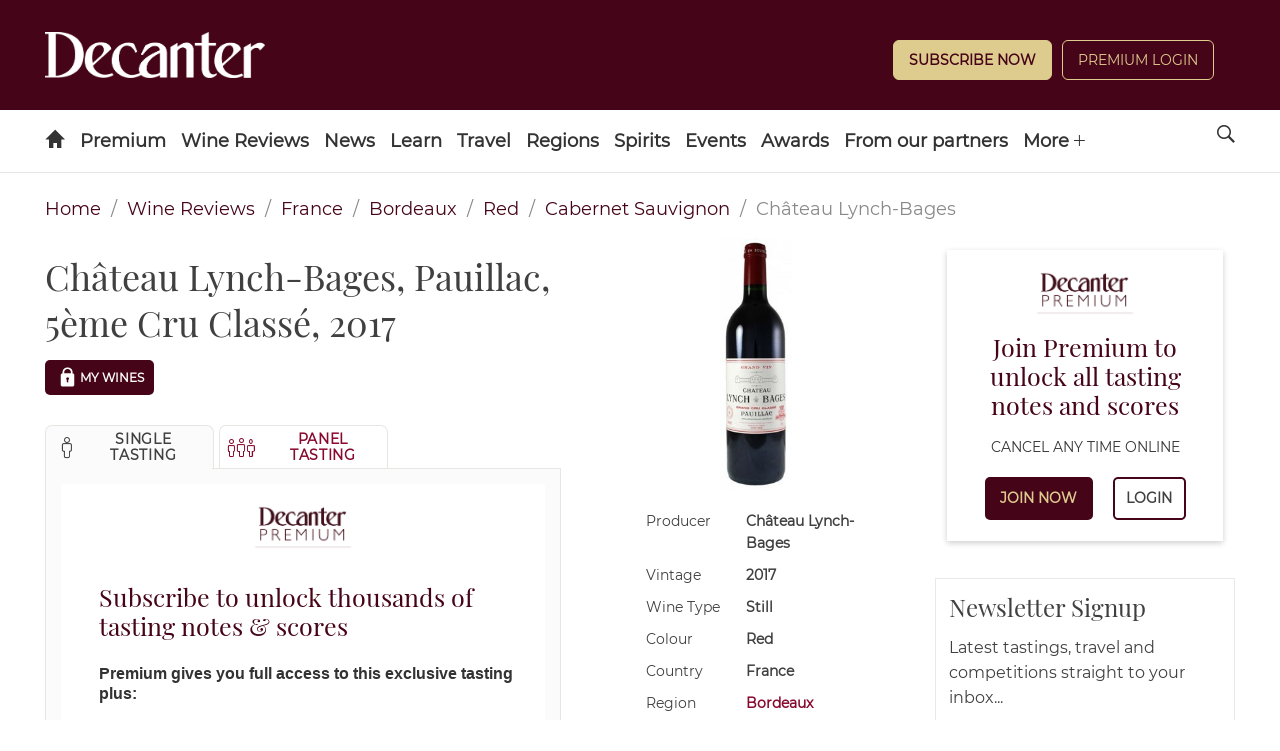

--- FILE ---
content_type: text/html; charset=utf-8
request_url: https://www.decanter.com/wine-reviews/france/bordeaux/chateau-lynch-bages-pauillac-5eme-cru-classe-2017-20576
body_size: 25780
content:
<!DOCTYPE html><html lang="en"><head><meta charSet="utf-8"/><meta name="viewport" content="width=device-width"/><title>Château Lynch-Bages, Pauillac, 5ème Cru Classé, 2017</title><meta name="robots" content="index,follow"/><meta name="description" content="They&#x27;ve had their foot on the extraction pedal here, but the extremely dark fruit has great finesse. It is broad-shouldered and "/><meta property="og:title" content="Château Lynch-Bages, Pauillac, 5ème Cru Classé, 2017"/><meta property="og:description" content="They&#x27;ve had their foot on the extraction pedal here, but the extremely dark fruit has great finesse. It is broad-shouldered and "/><meta name="next-head-count" content="7"/><link rel="manifest" href="/wine-reviews/_next/static/manifest.json"/><link rel="apple-touch-icon" sizes="180x180" href="/wine-reviews/images/icons/apple-touch-icon.png"/><link rel="icon" type="image/png" sizes="32x32" href="/wine-reviews/images/icons/favicon-32x32.png"/><link rel="icon" type="image/png" sizes="16x16" href="/wine-reviews/images/icons/favicon-16x16.png"/><link rel="mask-icon" href="/wine-reviews/images/icons/safari-pinned-tab.svg" color="#5bbad5"/><meta name="theme-color" content="#460418"/><link rel="preload" href="/wine-reviews/_next/static/css/37a803ba726824a1.css" as="style"/><link rel="stylesheet" href="/wine-reviews/_next/static/css/37a803ba726824a1.css" data-n-g=""/><link rel="preload" href="/wine-reviews/_next/static/css/561ce37dbfc07678.css" as="style"/><link rel="stylesheet" href="/wine-reviews/_next/static/css/561ce37dbfc07678.css" data-n-p=""/><noscript data-n-css=""></noscript><script defer="" nomodule="" src="/wine-reviews/_next/static/chunks/polyfills-c67a75d1b6f99dc8.js"></script><script src="/wine-reviews/_next/static/chunks/webpack-022d4aef1ebe5b95.js" defer=""></script><script src="/wine-reviews/_next/static/chunks/framework-ff8f51c38ff85002.js" defer=""></script><script src="/wine-reviews/_next/static/chunks/main-f266213f80602cd2.js" defer=""></script><script src="/wine-reviews/_next/static/chunks/pages/_app-c7209c53dc63fc98.js" defer=""></script><script src="/wine-reviews/_next/static/chunks/803-1d215e7d236e9cfd.js" defer=""></script><script src="/wine-reviews/_next/static/chunks/930-edc66b99be1cc20e.js" defer=""></script><script src="/wine-reviews/_next/static/chunks/pages/%5Bcountry%5D/%5Bregion%5D/%5BlongId%5D-241d88196daab4a4.js" defer=""></script><script src="/wine-reviews/_next/static/5ec65c35b273de000798b7a4cf8c9fc31857e9bd/_buildManifest.js" defer=""></script><script src="/wine-reviews/_next/static/5ec65c35b273de000798b7a4cf8c9fc31857e9bd/_ssgManifest.js" defer=""></script></head><body><div id="__next" data-reactroot=""><div class="header-container"><header id="header" role="banner" class="header s-container has-double-tier">

	<div class="header__inner">

		
										
<div class="logo header-slot header-slot-left">
    <a href="/" title="Decanter" name="Decanter">
    	<span class="hide">Decanter</span>
	<picture>
		<source media="(min-width: 728px)" srcset="https://keyassets.timeincuk.net/inspirewp/live/wp-content/uploads/sites/34/2020/02/DECANTER_WHITE.png" >
		<source media="(max-width: 727px)" srcset="https://keyassets.timeincuk.net/inspirewp/live/wp-content/uploads/sites/34/2020/02/DECANTER_WHITE.png" >
		<img src="https://keyassets.timeincuk.net/inspirewp/live/wp-content/uploads/sites/34/2020/02/DECANTER_WHITE.png" alt="hero profile" aria-hidden="true" data-pin-nopin="true">
	</picture>
    </a>
</div>
							<div class="header-slot header-slot-center"></div>
							<div class="header-slot header-slot-right header-follow header-paywall">
    <div class="widget piano-login-class"><div
    class="js-react-on-rails-component"
    style="display:none"
    data-component-name="PianoLogin"
    data-props="{&quot;location&quot;:&quot;Keystone Header&quot;,&quot;subscribeText&quot;:&quot;Subscribe Now&quot;,&quot;version&quot;:&quot;2&quot;,&quot;menuWidgetTitle&quot;:&quot;&quot;,&quot;myAccountLnk&quot;:&quot;\/wine-reviews\/account&quot;,&quot;premiumLnk&quot;:&quot;\/subscribe&quot;,&quot;menuLnks&quot;:{&quot;2&quot;:{&quot;text&quot;:&quot;My Wines&quot;,&quot;href&quot;:&quot;\/wine-reviews\/my-wines&quot;}},&quot;colors&quot;:{&quot;text&quot;:&quot;#ffffff&quot;,&quot;button&quot;:&quot;#decc8f&quot;,&quot;link&quot;:&quot;#ffffff&quot;}}"
    data-dom-id="react_6d0f0c234885"
>{&quot;location&quot;:&quot;Keystone Header&quot;,&quot;subscribeText&quot;:&quot;Subscribe Now&quot;,&quot;version&quot;:&quot;2&quot;,&quot;menuWidgetTitle&quot;:&quot;&quot;,&quot;myAccountLnk&quot;:&quot;\/wine-reviews\/account&quot;,&quot;premiumLnk&quot;:&quot;\/subscribe&quot;,&quot;menuLnks&quot;:{&quot;2&quot;:{&quot;text&quot;:&quot;My Wines&quot;,&quot;href&quot;:&quot;\/wine-reviews\/my-wines&quot;}},&quot;colors&quot;:{&quot;text&quot;:&quot;#ffffff&quot;,&quot;button&quot;:&quot;#decc8f&quot;,&quot;link&quot;:&quot;#ffffff&quot;}}</div>
<div id="react_6d0f0c234885" class=""></div>
</div>
</div>
			
		
	</div>

		<nav>
	<ul class="navigation hide-overflow-items" data-nav="closed">
					<li >
				<a href="https://www.decanter.com/" class=" menu-icon-item icon-home  menu-item menu-item-type-post_type menu-item-object-page menu-item-home first-menu-item menu-icon-home menu-item-14"    name="Home">
								</a>
							</li>
					<li class="has-subnav">
				<a href="https://www.decanter.com/decanterpremium/" class=" menu-item menu-item-type-custom menu-item-object-custom no-icon menu-item-398972 menu-item-has-children"    name="Premium">
									Premium
								</a>
									<span class="submenu-toggle icon-arrow-down"></span>
					<ul class="navigation-secondary">
													<li >
								<a href="https://www.decanter.com/subscribe/" class="menu-item menu-item-type-custom menu-item-object-custom no-icon menu-item-517151"     name="Subscribe">Subscribe</a>
															</li>
													<li class="has-subnav">
								<a href="https://www.decanter.com/decanterpremium/" class="menu-item menu-item-type-custom menu-item-object-custom no-icon menu-item-398974 menu-item-has-children"     name="All Premium">All Premium</a>
																	<span class="submenu-toggle icon-arrow-down"></span>
									<ul class="navigation-tertiary">
																					<li>
												<a href="https://www.decanter.com/premium/brunello-di-montalcino-2020-vintage-report-and-20-top-picks-548058/"  class="menu-item menu-item-type-post_type menu-item-object-post no-icon menu-item-550799"     name="Brunello di Montalcino 2020: Vintage report and 20 top picks">Brunello di Montalcino 2020: Vintage report and 20 top picks</a>
											</li>
																					<li>
												<a href="https://www.decanter.com/burgundy-2023-vintage-report/"  class="menu-item menu-item-type-post_type menu-item-object-page no-icon menu-item-548925"     name="Burgundy 2023 Vintage Report">Burgundy 2023 Vintage Report</a>
											</li>
																					<li>
												<a href="https://www.decanter.com/premium/chablis-2023-vintage-report-and-best-of-the-new-wines-545771/"  class="menu-item menu-item-type-custom menu-item-object-custom no-icon menu-item-548926"     name="Chablis 2023 vintage">Chablis 2023 vintage</a>
											</li>
																					<li>
												<a href="https://www.decanter.com/rhone-2023-vintage-report/"  class="menu-item menu-item-type-post_type menu-item-object-page no-icon menu-item-546252"     name="Rhône 2023">Rhône 2023</a>
											</li>
																					<li>
												<a href="https://www.decanter.com/napa-2021-vintage-report/"  class="menu-item menu-item-type-post_type menu-item-object-page no-icon menu-item-539509"     name="Napa 2021 Vintage Report">Napa 2021 Vintage Report</a>
											</li>
																					<li>
												<a href="https://www.decanter.com/bordeaux-2021-in-bottle/"  class="menu-item menu-item-type-post_type menu-item-object-page no-icon menu-item-539510"     name="Bordeaux 2021 in bottle">Bordeaux 2021 in bottle</a>
											</li>
																			</ul>
															</li>
													<li >
								<a href="https://www.decanter.com/wine-reviews/search" class="menu-item menu-item-type-custom menu-item-object-custom no-icon menu-item-378631"     name="Search All Wine Reviews">Search All Wine Reviews</a>
															</li>
													<li class="has-subnav">
								<a href="https://www.decanter.com/category/magazine/" class="menu-item menu-item-type-custom menu-item-object-custom no-icon menu-item-431008 menu-item-has-children"     name="Magazine Articles">Magazine Articles</a>
																	<span class="submenu-toggle icon-arrow-down"></span>
									<ul class="navigation-tertiary">
																					<li>
												<a href="https://subscribe.decanter.com/az-magazines/62374489/decanter-subscription.thtml?j=XDC"  class="menu-item menu-item-type-custom menu-item-object-custom no-icon menu-item-517152"     name="Subscribe">Subscribe</a>
											</li>
																			</ul>
															</li>
													<li >
								<a href="https://www.decanter.com/tag/exclusive/" class="menu-item menu-item-type-custom menu-item-object-custom no-icon menu-item-378623"     name="Exclusive Articles">Exclusive Articles</a>
															</li>
													<li >
								<a href="https://www.decanter.com/decanterpremium/fine-wine-price-watch/" class="menu-item menu-item-type-post_type menu-item-object-page no-icon menu-item-459825"     name="Fine Wine Price Watch">Fine Wine Price Watch</a>
															</li>
											</ul>
							</li>
					<li class="has-subnav">
				<a href="/wine-reviews/search" class=" menu-item menu-item-type-custom menu-item-object-custom no-icon menu-item-432605 menu-item-has-children"    name="Wine Reviews">
									Wine Reviews
								</a>
									<span class="submenu-toggle icon-arrow-down"></span>
					<ul class="navigation-secondary">
													<li >
								<a href="/wine-reviews/search" class="menu-item menu-item-type-custom menu-item-object-custom no-icon menu-item-103"     name="Find a Wine Review">Find a Wine Review</a>
															</li>
													<li >
								<a href="https://www.decanter.com/latest-wine-reviews/" class="menu-item menu-item-type-custom menu-item-object-custom no-icon menu-item-410817"     name="Latest Tastings">Latest Tastings</a>
															</li>
													<li >
								<a href="https://www.decanter.com/wine-reviews-tastings/wine-panel-tastings/" class="menu-item menu-item-type-taxonomy menu-item-object-category no-icon menu-item-270672"     name="Panel Tastings">Panel Tastings</a>
															</li>
													<li >
								<a href="https://www.decanter.com/decanter-best/" class="menu-item menu-item-type-custom menu-item-object-custom no-icon menu-item-416828"     name="Supermarket & Everyday Wines">Supermarket & Everyday Wines</a>
															</li>
													<li >
								<a href="https://www.decanter.com/wines-of-the-year-2024/" class="menu-item menu-item-type-post_type menu-item-object-page no-icon menu-item-548709"     name="Wines of the Year 2024">Wines of the Year 2024</a>
															</li>
													<li >
								<a href="https://www.decanter.com/learn/vintage-guides/en-primeur/" class="menu-item menu-item-type-taxonomy menu-item-object-category no-icon menu-item-286224"    title="En Primeur"   name="En Primeur">En Primeur</a>
															</li>
													<li >
								<a href="https://www.decanter.com/wine-reviews-tastings/how-we-taste-the-decanter-guarantee-501745/" class="menu-item menu-item-type-post_type menu-item-object-post no-icon menu-item-501788"     name="How we taste">How we taste</a>
															</li>
											</ul>
							</li>
					<li class="has-subnav">
				<a href="https://www.decanter.com/wine-news/" class=" menu-item menu-item-type-taxonomy menu-item-object-category no-icon menu-item-19907 menu-item-has-children"    name="News">
									News
								</a>
									<span class="submenu-toggle icon-arrow-down"></span>
					<ul class="navigation-secondary">
													<li >
								<a href="https://www.decanter.com/wine-news/" class="menu-item menu-item-type-taxonomy menu-item-object-category no-icon menu-item-416831"     name="News">News</a>
															</li>
													<li >
								<a href="https://www.decanter.com/wine-news/opinion/" class="menu-item menu-item-type-taxonomy menu-item-object-category no-icon menu-item-113064"     name="All Columns">All Columns</a>
															</li>
													<li >
								<a href="https://www.decanter.com/wine-news/opinion/matt-walls/" class="menu-item menu-item-type-taxonomy menu-item-object-category no-icon menu-item-452127"     name="Matt Walls">Matt Walls</a>
															</li>
													<li >
								<a href="https://www.decanter.com/wine-news/opinion/the-editors-blog/" class="menu-item menu-item-type-taxonomy menu-item-object-category no-icon menu-item-113203"     name="Editors' Column">Editors' Column</a>
															</li>
													<li >
								<a href="https://www.decanter.com/learn/wine-investment/" class="menu-item menu-item-type-taxonomy menu-item-object-category no-icon menu-item-540666"     name="Wine Investment">Wine Investment</a>
															</li>
											</ul>
							</li>
					<li class="has-subnav">
				<a href="https://www.decanter.com/learn/" class=" menu-item menu-item-type-taxonomy menu-item-object-category no-icon menu-item-112319 menu-item-has-children"    name="Learn">
									Learn
								</a>
									<span class="submenu-toggle icon-arrow-down"></span>
					<ul class="navigation-secondary">
													<li >
								<a href="https://www.decanter.com/learn/winequiz/" class="menu-item menu-item-type-taxonomy menu-item-object-category no-icon menu-item-284508"     name="Quizzes">Quizzes</a>
															</li>
													<li >
								<a href="https://www.decanter.com/learn/decanter-launches-wine-learning-app-389078/" class="menu-item menu-item-type-post_type menu-item-object-post no-icon menu-item-396109"     name="Wine Learning App">Wine Learning App</a>
															</li>
													<li >
								<a href="https://www.decanter.com/tag/ask-decanter/" class="menu-item menu-item-type-custom menu-item-object-custom no-icon menu-item-384615"     name="Ask Decanter">Ask Decanter</a>
															</li>
													<li >
								<a href="https://www.decanter.com/wine/producer-profiles/" class="menu-item menu-item-type-taxonomy menu-item-object-category no-icon menu-item-270678"     name="Producer Profiles">Producer Profiles</a>
															</li>
													<li >
								<a href="https://www.decanter.com/wine/grape-varieties/" class="menu-item menu-item-type-taxonomy menu-item-object-category no-icon menu-item-270677"     name="Grape Varieties">Grape Varieties</a>
															</li>
													<li >
								<a href="https://www.decanter.com/learn/vintage-guides/" class="menu-item menu-item-type-taxonomy menu-item-object-category no-icon menu-item-260898"     name="Vintage Guides">Vintage Guides</a>
															</li>
													<li >
								<a href="https://www.decanter.com/learn/food/" class="menu-item menu-item-type-taxonomy menu-item-object-category no-icon menu-item-414365"     name="Food and Wine">Food and Wine</a>
															</li>
											</ul>
							</li>
					<li class="has-subnav">
				<a href="https://www.decanter.com/wine-travel/" class=" menu-item menu-item-type-taxonomy menu-item-object-category no-icon menu-item-113025 menu-item-has-children"    name="Travel">
									Travel
								</a>
									<span class="submenu-toggle icon-arrow-down"></span>
					<ul class="navigation-secondary">
													<li >
								<a href="https://www.decanter.com/wine-travel/" class="menu-item menu-item-type-taxonomy menu-item-object-category no-icon menu-item-416824"     name="Wine Travel">Wine Travel</a>
															</li>
													<li >
								<a href="https://www.decanter.com/top-50-travel-2023/" class="menu-item menu-item-type-post_type menu-item-object-page no-icon menu-item-508662"     name="The 50 best wine trips">The 50 best wine trips</a>
															</li>
													<li >
								<a href="https://www.decanter.com/dream-destination/" class="menu-item menu-item-type-taxonomy menu-item-object-category no-icon menu-item-496631"     name="Dream Destination">Dream Destination</a>
															</li>
													<li >
								<a href="https://www.decanter.com/wine-travel/restaurant-and-bar-recommendations/" class="menu-item menu-item-type-taxonomy menu-item-object-category no-icon menu-item-414375"     name="Wine Bar and Restaurant Reviews">Wine Bar and Restaurant Reviews</a>
															</li>
													<li >
								<a href="https://www.decanter.com/property/" class="menu-item menu-item-type-taxonomy menu-item-object-category no-icon menu-item-540665"     name="Property">Property</a>
															</li>
											</ul>
							</li>
					<li class="has-subnav">
				<a href="https://www.decanter.com/wine/wine-regions/" class=" menu-item menu-item-type-taxonomy menu-item-object-category no-icon menu-item-270676 menu-item-has-children"    name="Regions">
									Regions
								</a>
									<span class="submenu-toggle icon-arrow-down"></span>
					<ul class="navigation-secondary">
													<li >
								<a href="https://www.decanter.com/wine/wine-regions/" class="menu-item menu-item-type-custom menu-item-object-custom no-icon menu-item-507269"     name="A-Z">A-Z</a>
															</li>
													<li >
								<a href="https://www.decanter.com/wine/wine-regions/bordeaux-wines/" class="menu-item menu-item-type-taxonomy menu-item-object-category no-icon menu-item-505401"     name="Bordeaux">Bordeaux</a>
															</li>
													<li >
								<a href="https://www.decanter.com/wine/wine-regions/burgundy-wine/" class="menu-item menu-item-type-taxonomy menu-item-object-category no-icon menu-item-505402"     name="Burgundy">Burgundy</a>
															</li>
													<li >
								<a href="https://www.decanter.com/wine/wine-regions/champagne/" class="menu-item menu-item-type-taxonomy menu-item-object-category no-icon menu-item-505404"     name="Champagne">Champagne</a>
															</li>
													<li >
								<a href="https://www.decanter.com/wine/wine-regions/rhone-valley/" class="menu-item menu-item-type-taxonomy menu-item-object-category no-icon menu-item-505407"     name="Rhône Valley">Rhône Valley</a>
															</li>
													<li >
								<a href="https://www.decanter.com/wine/wine-regions/california-wine-region/napa-valley/" class="menu-item menu-item-type-taxonomy menu-item-object-category no-icon menu-item-505403"     name="Napa Valley">Napa Valley</a>
															</li>
													<li >
								<a href="https://www.decanter.com/wine/wine-regions/tuscany-wines/" class="menu-item menu-item-type-taxonomy menu-item-object-category no-icon menu-item-505405"     name="Tuscany">Tuscany</a>
															</li>
													<li >
								<a href="https://www.decanter.com/wine/wine-regions/piedmont-wine-region/" class="menu-item menu-item-type-taxonomy menu-item-object-category no-icon menu-item-505406"     name="Piedmont">Piedmont</a>
															</li>
											</ul>
							</li>
					<li >
				<a href="https://www.decanter.com/spirits-home/" class=" spirits menu-item menu-item-type-post_type menu-item-object-page no-icon menu-item-447137"    name="Spirits">
									Spirits
								</a>
							</li>
					<li class="has-subnav">
				<a href="/wine-events" class=" menu-item menu-item-type-custom menu-item-object-custom no-icon menu-item-245484 menu-item-has-children"    name="Events">
									Events
								</a>
									<span class="submenu-toggle icon-arrow-down"></span>
					<ul class="navigation-secondary">
													<li >
								<a href="https://www.decanter.com/wine-events/" class="menu-item menu-item-type-post_type menu-item-object-page no-icon menu-item-274577"     name="Upcoming Events">Upcoming Events</a>
															</li>
													<li >
								<a href="https://www.decanter.com/previous-events/" class="menu-item menu-item-type-taxonomy menu-item-object-category no-icon menu-item-274581"     name="Previous Events">Previous Events</a>
															</li>
											</ul>
							</li>
					<li class="has-subnav">
				<a href="https://www.decanter.com/enter/" class=" menu-item menu-item-type-post_type menu-item-object-page no-icon menu-item-283739 menu-item-has-children"   title="Awards"   name="Awards">
									Awards
								</a>
									<span class="submenu-toggle icon-arrow-down"></span>
					<ul class="navigation-secondary">
													<li >
								<a href="https://www.decanter.com/decanter-awards/" class="menu-item menu-item-type-post_type menu-item-object-page no-icon menu-item-407945"     name="Decanter World Wine Awards">Decanter World Wine Awards</a>
															</li>
													<li >
								<a href="https://events.decanter.com/dwwamarketguide/home?utm_source=website&utm_medium=decanter&utm_campaign=decanter_navbar" class="menu-item menu-item-type-custom menu-item-object-custom no-icon menu-item-553761"     name="DWWA Market Guide">DWWA Market Guide</a>
															</li>
													<li >
								<a href="https://www.decanter.com/hall-of-fame/" class="menu-item menu-item-type-post_type menu-item-object-page no-icon menu-item-410021"     name="Decanter Hall of Fame">Decanter Hall of Fame</a>
															</li>
													<li >
								<a href="https://shop.decanterawards.com/" class="menu-item menu-item-type-custom menu-item-object-custom no-icon menu-item-431936"     name="Decanter Awards sticker shop">Decanter Awards sticker shop</a>
															</li>
											</ul>
							</li>
					<li >
				<a href="https://www.decanter.com/from-our-partners/" class=" spanish-wine-academy-2021-nav menu-item menu-item-type-post_type menu-item-object-page no-icon menu-item-546084"    name="From our partners">
									From our partners
								</a>
							</li>
					<li >
				<a href="https://www.decanter.com/wine-club/" class=" menu-item menu-item-type-post_type menu-item-object-page last-menu-item no-icon menu-item-472247"    name="Wine Club">
									Wine Club
								</a>
							</li>
		
		
					<li class="has-subnav header-slot-right nav-follow">
				<span class="submenu-toggle icon-arrow-down"></span>
				<a href="javascript:void(0);" name="Follow us on social media">Follow</a>
				<ul class="nav-social">
											<li><a href="https://www.decanter.com/feed" target="_blank" rel="noopener" name="Follow us on RSS">RSS</a></li>
											<li><a href="https://www.facebook.com/Decanter" target="_blank" rel="noopener" name="Follow us on Facebook">Facebook</a></li>
											<li><a href="http://instagram.com/decanter/" target="_blank" rel="noopener" name="Follow us on Instagram">Instagram</a></li>
											<li><a href="http://twitter.com/decanter" target="_blank" rel="noopener" name="Follow us on Twitter">Twitter</a></li>
											<li><a href="https://www.youtube.com/user/Decantermagazine" target="_blank" rel="noopener" name="Follow us on YouTube">YouTube</a></li>
									</ul>
			</li>
		
		<li class="menu-more has-subnav">
			<a href="javascript:void(0)" name="See more menu items">More <span class="icon-plus"></span></a>
			<ul></ul>
		</li>
	</ul>

	<a href="javascript:void(0)" class="search-site icon-search" name="Search the site"><span class="hide">Search</span></a>

	<a href="#" class="menu-icon-link hidden-md hidden-lg" name="Toggle the site menu">
		<span class="menu-toggle icon-menu"><span class="hide">Menu</span></span>
	</a>

	<form role="search" method="get" class="search-form form-inline s-container" action="/">
		<div class="input-group">
			<input type="search" value="" name="s" class="input-sm search-field form-control" placeholder="Search">
							<button type="submit" class="btn btn--sm" name="search">Search Wine News & Features</button>
				<button type="button" class="btn btn--sm" onclick="window.location.href='https://www.decanter.com/wine-reviews/search?query='+document.querySelector('.search-field').value;">Search Wine Reviews</button>
						<div class="message-wrapper">
				<label for="s" class="message message--type">Type to search</label>
				<label for="s" class="message message--search hide">Press enter or click on the search icon</label>
			</div>
		</div>
	</form>
</nav>

</header></div><section class="section"><div class="container"><div class="row "><nav class="Breadcrumbs_breadcrumb__9G62b" aria-label="breadcrumbs"><ul><li><a href="/" title="home">Home</a></li><li><a title="Wine Reviews" role="link" tabindex="0" href="/wine-reviews/search">Wine Reviews</a></li><li><a title="France" role="link" tabindex="0" href="/wine-reviews/search/france/3">France</a></li><li><a title="Bordeaux" role="link" tabindex="0" href="/wine-reviews/search/bordeaux/4">Bordeaux</a></li><li><a title="Red" role="link" tabindex="0" href="/wine-reviews/search/red/8">Red</a></li><li><a title="Cabernet Sauvignon" role="link" tabindex="0" href="/wine-reviews/search/cabernet-sauvignon/6">Cabernet Sauvignon</a></li><li class="Breadcrumbs_is-active__984co"><span>Château Lynch-Bages</span></li></ul></nav><div class="WineInfo_content__pIXAj"><main class="columns WineInfo_main__YTNKH"><div class="column is-6"><h1 class="WineInfo_wine-title__X8VR4">Château Lynch-Bages, Pauillac, 5ème Cru Classé, 2017</h1><div class="WineInfo_--mywines-vivino__uZtmY"><button type="button" tabindex="0" class="MyWine_--mywines__button__s42sC MyWine_--locked___AL1h button button--small button--dark"><svg viewBox="4 4 24 24" xmlns="http://www.w3.org/2000/svg" class="MyWine_prefix__padlock-icon__BVeQQ"><path d="M20.9 12c.9-7.5-10.6-7.5-9.7 0-.9.1-1.7.9-1.7 1.8v9.1c0 1 .8 1.8 1.8 1.8h9.4c1 0 1.8-.8 1.8-1.8v-9.1c.1-.9-.6-1.7-1.6-1.8zm-4.1 6.3V20c0 1-1.5 1-1.5 0v-1.8c-1.1-.6-.7-2.3.8-2.4 1.5 0 1.9 1.8.7 2.5zm2.4-6.3h-6.3c-.9-5.5 7.2-5.5 6.3 0z"></path></svg>My Wines</button></div><div class="Tabs_tabs__container__mNi0d"><div class="Tabs_tabs__gJ4CR is-boxed"><ul><li class="Tabs_is-active__y40dx"><a role="button" tabindex="0"><span class="icon"><i class="icon-single" aria-hidden="true"></i></span><span>Single Tasting</span></a></li><li class=""><a role="button" tabindex="0"><span class="icon"><i class="icon-panel" aria-hidden="true"></i></span><span>Panel Tasting</span></a></li></ul></div><div class="Tabs_tabs__content__container__6dQiG"><div class="Tabs_pianoContent__IJlf4"></div></div></div></div><div class="column is-4 WineInfo_wineInfo__OVnX8"><figure><img src="https://decanter-prod-aws1-timeincuk-net.s3.eu-west-1.amazonaws.com/media/images/chateau-lynch-bages-pauillac-5eeurme-cru-classe-2016-5addadb6e2f0e.jpeg" alt="Château Lynch-Bages, Pauillac, 5ème Cru Classé 2017" title="Château Lynch-Bages, Pauillac, 5ème Cru Classé 2017" class="WineInfo_--bottle___P_Fm"/></figure><div class="columns WineInfo_wineInfo__item__T55B6"><div class="WineInfo_wineInfo__item__type__mxO21">Producer</div><div class="WineInfo_wineInfo__item__value__f68TU"><div>Château Lynch-Bages</div></div></div><div class="columns WineInfo_wineInfo__item__T55B6"><div class="WineInfo_wineInfo__item__type__mxO21">Vintage</div><div class="WineInfo_wineInfo__item__value__f68TU"><div>2017</div></div></div><div class="columns WineInfo_wineInfo__item__T55B6"><div class="WineInfo_wineInfo__item__type__mxO21">Wine Type</div><div class="WineInfo_wineInfo__item__value__f68TU"><div>Still</div></div></div><div class="columns WineInfo_wineInfo__item__T55B6"><div class="WineInfo_wineInfo__item__type__mxO21">Colour</div><div class="WineInfo_wineInfo__item__value__f68TU"><div>Red</div></div></div><div class="columns WineInfo_wineInfo__item__T55B6"><div class="WineInfo_wineInfo__item__type__mxO21">Country</div><div class="WineInfo_wineInfo__item__value__f68TU"><div>France</div></div></div><div class="columns WineInfo_wineInfo__item__T55B6"><div class="WineInfo_wineInfo__item__type__mxO21">Region</div><div class="WineInfo_wineInfo__item__value__f68TU"><div><a href="https://www.decanter.com/wine/wine-regions/bordeaux-wines/" target="_self">Bordeaux</a></div></div></div><div class="columns WineInfo_wineInfo__item__T55B6"><div class="WineInfo_wineInfo__item__type__mxO21">Appellation</div><div class="WineInfo_wineInfo__item__value__f68TU"><div>Pauillac</div></div></div><div class="columns WineInfo_wineInfo__item__T55B6"><div class="WineInfo_wineInfo__item__type__mxO21">Sweetness</div><div class="WineInfo_wineInfo__item__value__f68TU"><div>Dry</div></div></div><div class="columns WineInfo_wineInfo__item__T55B6"><div class="WineInfo_wineInfo__item__type__mxO21">Closure</div><div class="WineInfo_wineInfo__item__value__f68TU"><div>Cork</div></div></div><div class="columns WineInfo_wineInfo__item__T55B6"><div class="WineInfo_wineInfo__item__type__mxO21">Body</div><div class="WineInfo_wineInfo__item__value__f68TU"><div>Full</div></div></div><div class="columns WineInfo_wineInfo__item__T55B6"><div class="WineInfo_wineInfo__item__type__mxO21">Oak</div><div class="WineInfo_wineInfo__item__value__f68TU"><div>Oaked</div></div></div><div class="columns WineInfo_wineInfo__item__T55B6"><div class="WineInfo_wineInfo__item__type__mxO21">Grapes</div><div class="WineInfo_wineInfo__item__value__f68TU"><div><div>4% <a href="https://www.decanter.com/wine/grape-varieties/cabernet-franc/" target="_self">Cabernet Franc</a></div><div>70% <a href="https://www.decanter.com/wine/grape-varieties/cabernet-sauvignon/" target="_self">Cabernet Sauvignon</a></div><div>24% <a href="https://www.decanter.com/wine/grape-varieties/merlot/" target="_self">Merlot</a></div></div></div></div></div></main><aside class="WineInfo_sidebar__Yz5SU"><div class="WineInfo_pianoSidebar__l1WC7"></div><div class="Newsletter_newsletter__WeAxi"><div class="Newsletter_header__PMY5X"><h4 class="Newsletter_title__GAurf">Newsletter Signup</h4><p class="Newsletter_description__Icf8T">Latest tastings, travel and competitions straight to your inbox...</p></div><div class="Newsletter_footer__ay_cT"><form action="https://futureplc.slgnt.eu/optiext/optiextension.dll?ID=DR9NKnquPh5VKiSs2JkYHHWTca6j42z4yyBuw4ishyRMzwAKIvGU%2BW7aQEbLgOkflaypgSpka2oMXTZy3i9DDf" method="post"><div class="Newsletter_formBody__xY0RG"><input type="hidden" name="BRAND_CODE" value="XDC"/><input type="hidden" name="NEWSLETTER_CODE" value="XDC-D"/><input type="hidden" name="SOURCE_CODE" value="RRL"/><input type="email" value="" name="MAIL" placeholder="Your email address" class="Newsletter_input__Aq7yb"/><button type="submit" class="Newsletter_submit__clHoN btn">SIGN UP</button></div><div class="Newsletter_formAddition__FLhIs Newsletter_hiddenInfo__LrZYk"><div class="Newsletter_checkboxRow__RvsVM"><input type="checkbox" id="FIRSTPARTY" name="FIRSTPARTY" value="1" class="Newsletter_checkbox__JpUn2"/><label for="FIRSTPARTY" class="Newsletter_label__bYsJ3">Please keep me up to date with special offers and news from Decanter and<!-- --> <a href="https://futureplc.slgnt.eu/optiext/optiextension.dll?ID=dStwC47LuZutV2W2h5Ri4zLS7BH4sqQVQK6RoZnYLJQsOAVf0vavwfXkX3QyVGYkbNAz9MwsbqK4kUsamSNoC6" title="other brands" target="_blank" rel="noreferrer">other brands</a> <!-- -->operated by<!-- --> <a href="https://futureplc.slgnt.eu/optiext/optiextension.dll?ID=9%2BD9h_ZgnqIRt61hcQHXMDkwScrG6tbfeaIxD6tISwP6krWT0IZtE6ebsbBcrFwrpgA0U7y%2BGzzR2pfb22V1w_" title="Terms &amp; Conditions" target="_blank" rel="noreferrer">Future</a> <!-- -->via email. You can unsubscribe at any time.</label></div><div class="Newsletter_checkboxRow__RvsVM"><input type="checkbox" id="THIRDPARTY" name="THIRDPARTY" value="1" class="Newsletter_checkbox__JpUn2"/><label for="THIRDPARTY" class="Newsletter_label__bYsJ3">Please keep me up to date with special offers and news just by email from carefully selected companies. Your personal details will not be shared with those companies - we send the emails and you can unsubscribe at any time.</label></div><p class="Newsletter_formText__ctGez">By submitting your information, you agree to the<!-- --> <a href="https://futureplc.slgnt.eu/optiext/optiextension.dll?ID=DR9yiMHfaA5np7xZt1k2uMEN72JCIYSjJjzYMBumn2kSvjzwipj3vzZg7O68CYMthShVn97ybq90VafWFwDDDk" rel="noopener noreferrer" target="_blank">Terms &amp; Conditions</a> <!-- -->and<!-- --> <a href="https://futureplc.slgnt.eu/optiext/optiextension.dll?ID=uxOv3jR_ix_hQY1XPSIC3gczjKhNQnk3BYdfyqr3rcy5Ad19nCCDi%2BZ2dHoDegYp5HbMX2qtEHiOKlzKU7uuu9" rel="noopener noreferrer" target="_blank">Privacy &amp; Cookies Policy</a>.</p></div><button type="button" class="Newsletter_showMore__S6UyO">Show <!-- -->More<svg xmlns="http://www.w3.org/2000/svg" width="25" height="25" viewBox="0 0 64 64" fill="#810e2f" class="Newsletter_icon__cz403"><path d="M47.546 25.627L32 42.087l-15.546-16.46a2 2 0 10-2.908 2.746l17 18a2.001 2.001 0 002.908 0l17-18a2 2 0 00-2.908-2.746z"></path><path d="M32 0C23.452 0 15.417 3.329 9.373 9.374 3.329 15.417 0 23.453 0 32s3.329 16.583 9.373 22.626C15.417 60.671 23.452 64 32 64s16.583-3.329 22.626-9.374C60.671 48.583 64 40.547 64 32s-3.33-16.583-9.374-22.626C48.583 3.329 40.548 0 32 0zm19.797 51.798C46.51 57.087 39.479 60 32 60c-7.479 0-14.51-2.913-19.799-8.202C6.913 46.51 4 39.479 4 32s2.913-14.51 8.202-19.798C17.49 6.913 24.521 4 32 4c7.479 0 14.51 2.913 19.798 8.203C57.087 17.491 60 24.521 60 32s-2.913 14.509-8.203 19.798z"></path></svg></button></form></div></div></aside></div><div class="columns"><div class="column is-10"><div class="column wines__related Related_wines__related__q4Jtd"><h2>Related Wines</h2><div class="glide"><div class="glide__arrows" data-glide-el="controls"><button type="button" class="glide__arrow glide__arrow--left" data-glide-dir="&lt;"> </button><button type="button" class="glide__arrow glide__arrow--right" data-glide-dir="&gt;"> </button></div><div class="glide__track" data-glide-el="track"><div class="glide__slides"><div class="Related_slick-empty__APQln"></div><div class="Related_slick-empty__APQln"></div><div class="Related_slick-empty__APQln"></div><div class="Related_slick-empty__APQln"></div><div class="Related_slick-empty__APQln"></div></div></div></div></div></div></div><div class="columns News_related-news__ot1GU"><div class="column is-10"><h2>Related News &amp; Features</h2><div class="News_related-news__items__G4pHp"><div class="News_related-news__item__Dnck3 News_related-news__empty-item__EGOSV"></div><div class="News_related-news__item__Dnck3 News_related-news__empty-item__EGOSV"></div><div class="News_related-news__item__Dnck3 News_related-news__empty-item__EGOSV"></div><div class="News_related-news__item__Dnck3 News_related-news__empty-item__EGOSV"></div><div class="News_related-news__item__Dnck3 News_related-news__empty-item__EGOSV"></div><div class="News_related-news__item__Dnck3 News_related-news__empty-item__EGOSV"></div><div class="News_related-news__item__Dnck3 News_related-news__empty-item__EGOSV"></div><div class="News_related-news__item__Dnck3 News_related-news__empty-item__EGOSV"></div><div class="News_related-news__item__Dnck3 News_related-news__empty-item__EGOSV"></div><div class="News_related-news__item__Dnck3 News_related-news__empty-item__EGOSV"></div></div></div></div></div></div></section><div><div class="parallax-wrapper parallax-wrapper--footer sticky-anchor"></div>

<footer id="footer" role="contentinfo" class="footer sticky-anchor">
	<div class="footer__row">
		<nav class="footer__col footer__col--content">
			<ul id="menu-5" class="footer-menu footer-menu--plain">
			<li id="menu-item-421881" class="menu-item menu-item-type-post_type menu-item-object-page first-menu-item no-icon menu-item-421881">
			<a href="https://www.decanter.com/about/"   target="_blank" rel="noopener" class="menu-icon-item icon-social-no-icon" name="Visit our no-icon page">
				<span class="menu-icon-item icon-no-icon">
					About Us
				</span>
			</a>
		</li>
			<li id="menu-item-407430" class="menu-item menu-item-type-post_type menu-item-object-page no-icon menu-item-407430">
			<a href="https://www.decanter.com/contact/"   target="_blank" rel="noopener" class="menu-icon-item icon-social-no-icon" name="Visit our no-icon page">
				<span class="menu-icon-item icon-no-icon">
					Contact Us
				</span>
			</a>
		</li>
			<li id="menu-item-534607" class="menu-item menu-item-type-custom menu-item-object-custom no-icon menu-item-534607">
			<a href="https://www.futureplc.com/terms-conditions/"   target="_blank" rel="noopener" class="menu-icon-item icon-social-no-icon" name="Visit our no-icon page">
				<span class="menu-icon-item icon-no-icon">
					Terms & Conditions
				</span>
			</a>
		</li>
			<li id="menu-item-409178" class="privacy-settings menu-item menu-item-type-custom menu-item-object-custom no-icon menu-item-409178">
			<a href="#"   target="_blank" rel="noopener" class="menu-icon-item icon-social-no-icon" name="Visit our no-icon page">
				<span class="menu-icon-item icon-no-icon">
					Privacy Settings
				</span>
			</a>
		</li>
			<li id="menu-item-407431" class="menu-item menu-item-type-post_type menu-item-object-page no-icon menu-item-407431">
			<a href="https://www.decanter.com/advertise/"   target="_blank" rel="noopener" class="menu-icon-item icon-social-no-icon" name="Visit our no-icon page">
				<span class="menu-icon-item icon-no-icon">
					Advertise with Decanter
				</span>
			</a>
		</li>
			<li id="menu-item-547475" class="menu-item menu-item-type-post_type menu-item-object-page no-icon menu-item-547475">
			<a href="https://www.decanter.com/newsletters/"   target="_blank" rel="noopener" class="menu-icon-item icon-social-no-icon" name="Visit our no-icon page">
				<span class="menu-icon-item icon-no-icon">
					Regional Newsletters
				</span>
			</a>
		</li>
			<li id="menu-item-407434" class="menu-item menu-item-type-custom menu-item-object-custom no-icon menu-item-407434">
			<a href="https://www.decanterchina.com/zh/"   target="_blank" rel="noopener" class="menu-icon-item icon-social-no-icon" name="Visit our no-icon page">
				<span class="menu-icon-item icon-no-icon">
					Decanter China
				</span>
			</a>
		</li>
			<li id="menu-item-407432" class="menu-item menu-item-type-post_type menu-item-object-page no-icon menu-item-407432">
			<a href="https://www.decanter.com/decanterpremium/"   target="_blank" rel="noopener" class="menu-icon-item icon-social-no-icon" name="Visit our no-icon page">
				<span class="menu-icon-item icon-no-icon">
					Decanter Premium
				</span>
			</a>
		</li>
			<li id="menu-item-434454" class="menu-item menu-item-type-post_type menu-item-object-page no-icon menu-item-434454">
			<a href="https://www.decanter.com/subscribe/"   target="_blank" rel="noopener" class="menu-icon-item icon-social-no-icon" name="Visit our no-icon page">
				<span class="menu-icon-item icon-no-icon">
					Subscribe to Decanter Premium
				</span>
			</a>
		</li>
			<li id="menu-item-487313" class="menu-item menu-item-type-custom menu-item-object-custom no-icon menu-item-487313">
			<a href="https://www.decanter.com/wine-reviews/search/page/1"   target="_blank" rel="noopener" class="menu-icon-item icon-social-no-icon" name="Visit our no-icon page">
				<span class="menu-icon-item icon-no-icon">
					Find a Wine Review
				</span>
			</a>
		</li>
			<li id="menu-item-487291" class="menu-item menu-item-type-custom menu-item-object-custom no-icon menu-item-487291">
			<a href="https://www.decanter.com/wine-reviews/search/france/page/1/3"   target="_blank" rel="noopener" class="menu-icon-item icon-social-no-icon" name="Visit our no-icon page">
				<span class="menu-icon-item icon-no-icon">
					France Wine Reviews
				</span>
			</a>
		</li>
			<li id="menu-item-487299" class="menu-item menu-item-type-custom menu-item-object-custom no-icon menu-item-487299">
			<a href="https://www.decanter.com/wine-reviews/search/usa/page/1/3"   target="_blank" rel="noopener" class="menu-icon-item icon-social-no-icon" name="Visit our no-icon page">
				<span class="menu-icon-item icon-no-icon">
					USA Wine Reviews
				</span>
			</a>
		</li>
			<li id="menu-item-487297" class="menu-item menu-item-type-custom menu-item-object-custom no-icon menu-item-487297">
			<a href="https://www.decanter.com/wine-reviews/search/italy/page/1/3"   target="_blank" rel="noopener" class="menu-icon-item icon-social-no-icon" name="Visit our no-icon page">
				<span class="menu-icon-item icon-no-icon">
					Italy Wine Reviews
				</span>
			</a>
		</li>
			<li id="menu-item-487298" class="menu-item menu-item-type-custom menu-item-object-custom no-icon menu-item-487298">
			<a href="https://www.decanter.com/wine-reviews/search/spain/page/1/3"   target="_blank" rel="noopener" class="menu-icon-item icon-social-no-icon" name="Visit our no-icon page">
				<span class="menu-icon-item icon-no-icon">
					Spain Wine Reviews
				</span>
			</a>
		</li>
			<li id="menu-item-487306" class="menu-item menu-item-type-custom menu-item-object-custom no-icon menu-item-487306">
			<a href="https://www.decanter.com/wine-reviews/search/bordeaux/page/1/4"   target="_blank" rel="noopener" class="menu-icon-item icon-social-no-icon" name="Visit our no-icon page">
				<span class="menu-icon-item icon-no-icon">
					Bordeaux Wine Reviews
				</span>
			</a>
		</li>
			<li id="menu-item-487300" class="menu-item menu-item-type-custom menu-item-object-custom no-icon menu-item-487300">
			<a href="https://www.decanter.com/wine-reviews/search/australia/page/1/3"   target="_blank" rel="noopener" class="menu-icon-item icon-social-no-icon" name="Visit our no-icon page">
				<span class="menu-icon-item icon-no-icon">
					Australia Wine Reviews
				</span>
			</a>
		</li>
			<li id="menu-item-487307" class="menu-item menu-item-type-custom menu-item-object-custom no-icon menu-item-487307">
			<a href="https://www.decanter.com/wine-reviews/search/burgundy/page/1/4"   target="_blank" rel="noopener" class="menu-icon-item icon-social-no-icon" name="Visit our no-icon page">
				<span class="menu-icon-item icon-no-icon">
					Burgundy Wine Reviews
				</span>
			</a>
		</li>
			<li id="menu-item-487308" class="menu-item menu-item-type-custom menu-item-object-custom no-icon menu-item-487308">
			<a href="https://www.decanter.com/wine-reviews/search/tuscany/page/1/4"   target="_blank" rel="noopener" class="menu-icon-item icon-social-no-icon" name="Visit our no-icon page">
				<span class="menu-icon-item icon-no-icon">
					Tuscany Wine Reviews
				</span>
			</a>
		</li>
			<li id="menu-item-487309" class="menu-item menu-item-type-custom menu-item-object-custom no-icon menu-item-487309">
			<a href="https://www.decanter.com/wine-reviews/search/california/page/1/4"   target="_blank" rel="noopener" class="menu-icon-item icon-social-no-icon" name="Visit our no-icon page">
				<span class="menu-icon-item icon-no-icon">
					California Wine Reviews
				</span>
			</a>
		</li>
			<li id="menu-item-487310" class="menu-item menu-item-type-custom menu-item-object-custom last-menu-item no-icon menu-item-487310">
			<a href="https://www.decanter.com/wine-reviews/search/douro-valley/page/1/4"   target="_blank" rel="noopener" class="menu-icon-item icon-social-no-icon" name="Visit our no-icon page">
				<span class="menu-icon-item icon-no-icon">
					Douro Valley Wine Reviews
				</span>
			</a>
		</li>
	</ul>		</nav>
		<nav class="footer__col footer__col--sidebar">
			<div class="ad-logos">
	<a href="https://www.iabuk.com/goldstandard" class="footer__iab" target="_blank" rel="noopener" name="IAB Gold Standard">
		<img 
			src="https://www.decanter.com/wp-content/themes/simba-theme/assets/images/placeholder.png" 
			data-src="/wp-content/themes/simba-theme/assets/images/iab_logo.png" 
			class="lazyload blur-up" 
			alt="IAB Gold Standard" 
			width="100%" />
	</a>
	<a href="https://jicwebs.org/standards/brand-safety/" class="footer__jic" target="_blank" rel="noopener" name="JIC WEBS Brand Safety">
		<img 
			src="https://www.decanter.com/wp-content/themes/simba-theme/assets/images/placeholder.png" 
			data-src="/wp-content/themes/simba-theme/assets/images/jic_webs_logo.jpg" 
			class="lazyload blur-up" 
			alt="JIC WEBS Brand Safety" 
			width="100%" />
	</a>
</div>
			
		</nav>

		<div class="footer-legal">
			<a itemprop="url" href="" title="" name="">
			<img 
				itemprop="logo" 
				src="https://www.decanter.com/wp-content/themes/simba-theme/assets/images/placeholder.png" 
				data-src="https://keyassets.timeincuk.net/inspirewp/live/wp-content/uploads/sites/34/2019/01/decanter-footer-logo.svg" 
				class="lazyload blur-up footer-logo" 
				alt="" 
				data-pin-nopin="true">
		</a>
		<sub>&copy; Future Publishing Limited Quay House, The Ambury, Bath BA1 1UA. All rights reserved. England and Wales company registration number 2008885.</sub>
	<a href="https://www.ipso.co.uk/what-we-do/" class="footer__ipso" target="_blank" rel="noopener" name="Visit the IPSO website">
		<img 
			src="https://www.decanter.com/wp-content/themes/simba-theme/assets/images/placeholder.png" 
			data-src="https://www.decanter.com/wp-content/themes/simba-theme/assets/images/ipso-light.png" 
			class="lazyload blur-up" 
			alt="IPSO Regulated" 
			width="100%" />
	</a>
</div>
		<ul id="menu-25837" class="footer-menu footer-menu--icons">
			<li id="menu-item-407400" class="menu-item menu-item-type-custom menu-item-object-custom first-menu-item menu-icon-rss menu-item-407400">
			<a href="https://www.decanter.com/feed"   target="_blank" rel="noopener" class="menu-icon-item icon-social-rss" name="Visit our rss page">
				<span class="menu-icon-item icon-rss">
					RSS
				</span>
			</a>
		</li>
			<li id="menu-item-407402" class="menu-item menu-item-type-custom menu-item-object-custom menu-icon-facebook menu-item-407402">
			<a href="https://www.facebook.com/Decanter"   target="_blank" rel="noopener" class="menu-icon-item icon-social-facebook" name="Visit our facebook page">
				<span class="menu-icon-item icon-facebook">
					Facebook
				</span>
			</a>
		</li>
			<li id="menu-item-407404" class="menu-item menu-item-type-custom menu-item-object-custom menu-icon-instagram menu-item-407404">
			<a href="http://instagram.com/decanter/"   target="_blank" rel="noopener" class="menu-icon-item icon-social-instagram" name="Visit our instagram page">
				<span class="menu-icon-item icon-instagram">
					Instagram
				</span>
			</a>
		</li>
			<li id="menu-item-407405" class="menu-item menu-item-type-custom menu-item-object-custom menu-icon-twitter menu-item-407405">
			<a href="http://twitter.com/decanter"   target="_blank" rel="noopener" class="menu-icon-item icon-social-twitter" name="Visit our twitter page">
				<span class="menu-icon-item icon-twitter">
					Twitter
				</span>
			</a>
		</li>
			<li id="menu-item-407406" class="menu-item menu-item-type-custom menu-item-object-custom last-menu-item menu-icon-youtube menu-item-407406">
			<a href="https://www.youtube.com/user/Decantermagazine"   target="_blank" rel="noopener" class="menu-icon-item icon-social-youtube" name="Visit our youtube page">
				<span class="menu-icon-item icon-youtube">
					YouTube
				</span>
			</a>
		</li>
	</ul>	</div>
</footer>
</div></div><script id="__NEXT_DATA__" type="application/json">{"props":{"initialReduxState":{"loading":{"global":true,"models":{"api":false,"cellartracker":false,"filters":false,"legacy":false,"meta":false,"mywines":false,"notification":false,"pagination":false,"piano":false,"premium":false,"prices":false,"route":false,"searchTitle":false,"wines":false},"effects":{"api":{"auth":false,"renew":false,"getSecureHeader":false,"fetch":false},"cellartracker":{"notification":false,"saveAssociation":false,"access":false},"filters":{"count":false,"counts":false,"getCheckboxes":false,"countWine":false,"countWines":false,"request":false,"toggleSelected":false,"tastingPeriod":false,"reset":false,"resetActiveItems":false},"legacy":{"access":false},"meta":{},"mywines":{"request":false,"save":false},"notification":{},"pagination":{"paginate":false},"piano":{},"premium":{"checkAuth":false,"access":false},"prices":{"request":false},"route":{"set":false,"updateOrderBy":false,"merge":false},"searchTitle":{"set":false},"wines":{"buildUrl":false,"request":false}}},"api":{"keystone":"https://www.decanter.com","host":"https://pinot.decanter.com","version":"2.0","token":"Bearer YjA0ZGE4NzkwNDM5YjRhYzM4ZmE2MzY3MGUxMDgwNWQxYTg0OWQxZTI0YThiZDVmOTQ2MDc5ZjMyZjY3MjFhYQ"},"cellartracker":{"publication":null,"source":null,"id":null},"filters":{"tasting_format":{"count":null,"items":[]},"producer":{"count":null,"items":[]},"country":{"count":null,"items":[]},"region":{"count":null,"items":[]},"appellation":{"count":null,"items":[]},"grape":{"count":null,"items":[]},"vintage":{"count":null,"items":[]},"colour":{"count":null,"items":[]},"tasting_date":null,"review_type":{"count":null,"items":[]}},"legacy":{},"meta":{"title":"Château Lynch-Bages, Pauillac, 5ème Cru Classé, 2017","description":"They've had their foot on the extraction pedal here, but the extremely dark fruit has great finesse. It is broad-shouldered and "},"mywines":{},"notification":{"type":null,"message":null,"subMessage":null},"pagination":{"count":null,"pages":null,"pageBy":null,"current":1,"orderBy":null},"piano":{"sandbox":"false","aid":"6qv8OniKQO","rid":"RJXC8OC","offerId":"OFPHMJWYB8UK","offerTemplateId":"OT1AP8ZB8G9H","authorization":null},"premium":{},"prices":{},"route":{"name":"wine","selected":{},"term":"","orderBy":{"title":"Date updated","subtitle":"Newest first","order":"order[updated_at]=desc","default":true},"current":null,"prefix":"/wine-reviews"},"searchTitle":"","wines":[]},"pageProps":{"wine":{"country":{"coordinates":{"latitude":null,"longitude":null},"is_deleteable":false,"deleteable_message":"Can't be deleted, as it is related to 1921 appellations, 51 crus, 164 importers, 13115 prices, 7607 producers, 407 regions, 42845 wines","code":"FR","description":null,"html_name":"France","id":17,"meta_description":null,"name":"France","slug":"france","teaser":null,"updated_at":"2019-07-01T11:35:13+01:00"},"primary_grape":{"is_deleteable":true,"deleteable_message":"","percentage":70,"primary_grape":true,"grape":{"is_deleteable":false,"deleteable_message":"Can't be deleted, as it is related to 15359 wines","description":null,"id":59,"meta_description":null,"name":"Cabernet Sauvignon","html_name":"\u003ca href=\"https://www.decanter.com/wine/grape-varieties/cabernet-sauvignon/\" target=\"_self\"\u003eCabernet Sauvignon\u003c/a\u003e","slug":"cabernet-sauvignon","teaser":null,"updated_at":"2018-11-26T12:36:45+00:00"}},"primary_tasting":{"is_locked":1,"wine_id":20576,"unlocked_rounded_score":null,"unlocked_consolidated_review":"Lynch-Bages has been part of the Famille JM Cazes portfolio since the 1930s, now run by Jean-Charles Cazes. Grapes for the 2017 (70% Cabernet Sauvignon,...","is_deleteable":false,"deleteable_message":"Can't be deleted, as it is related to 3 scores","primary":true,"flight":null,"order":null,"wine_finished":false,"average_score":95,"rounded_score":95,"scoring_method":100,"consolidated_review":"Lynch-Bages has been part of the Famille JM Cazes portfolio since the 1930s, now run by Jean-Charles Cazes. Grapes for the 2017 (70% Cabernet Sauvignon, 24% Merlot, 4% Cabernet Franc, 2% Petit Verdot) were handpicked and sorted, and the wine was aged in 75% new wooden barriques for 18 months. Georgie Hindle: Strong and authoritative – feels like quality winemaking on show. Ample mouthfeel, persistence and poise. I like the perfume across the whole palate. Gorgeous minerality and salty-touched chocolate blackcurrants too. Vincenzo Arnese: Classic nose with freshly shaved pencil, graphite and cloves. Great integration of tertiary aromas and fruitiness. Good balance and an incredible persistent finish. Andy Howard MW: Sumptuous palate with intense dark fruit, blackcurrant and plum. There’s lovely weight on the palate yet with freshness of acidity, ripe tannins and very nice oak support. Plenty of upwards potential here for both ageing and potential score.","consolidated_review_magazine":null,"consolidated_review_fine_wine":null,"good_value":false,"drink_from":2022,"drink_to":2046,"fault":false,"fault_reason":null,"tasting":{"is_deleteable":false,"deleteable_message":"Can't be deleted, as it is related to 62 tastingWines","blind":true,"brief":null,"theme":"Médoc grand cru classé 2017: panel tasting results","start_date":"2022-02-25T00:00:00+00:00","end_date":"2022-02-25T00:00:00+00:00","location":"London","tasting_with":null,"magazine_issue":"2022-06-01T00:00:00+01:00","status":null,"format":{"is_deleteable":false,"deleteable_message":"Can't be deleted, as it is related to 510 tastings","type":"Panel Tasting","description":null,"id":2},"description":null,"id":5076,"medias":[],"updated_at":"2022-05-30T09:50:50+01:00"},"bottle_size":{"is_deleteable":false,"deleteable_message":"Can't be deleted, as it is related to 361382 prices, 113622 tastingWines","id":1,"name":"75cl"},"code":null,"id":65336,"medias":[],"published":true,"published_at":"2022-05-30T09:42:11+01:00","ratings":[],"scores":[{"unlocked_score":null,"unlocked_score_min":null,"unlocked_score_max":null,"unlocked_review":null,"is_deleteable":true,"deleteable_message":"","review":null,"good_value":false,"score":95,"score_min":null,"score_max":null,"scoring_method":100,"drink_from":2022,"drink_to":2046,"judge":{"is_deleteable":false,"deleteable_message":"Can't be deleted, as it is related to 7291 scores","keystone_url":"ghindle","keystone_username":null,"bio":null,"address":null,"phone":null,"email":null,"id":242,"medias":[],"name":"Georgina Hindle","updated_at":"2019-09-19T17:46:08+01:00"},"id":93719,"published":true},{"unlocked_score":null,"unlocked_score_min":null,"unlocked_score_max":null,"unlocked_review":null,"is_deleteable":true,"deleteable_message":"","review":null,"good_value":false,"score":95,"score_min":null,"score_max":null,"scoring_method":100,"drink_from":2022,"drink_to":2046,"judge":{"is_deleteable":false,"deleteable_message":"Can't be deleted, as it is related to 925 scores","keystone_url":null,"keystone_username":null,"bio":null,"address":null,"phone":null,"email":null,"id":320,"medias":[],"name":"Vincenzo Arnese","updated_at":"2022-05-30T09:41:52+01:00"},"id":93720,"published":true},{"unlocked_score":null,"unlocked_score_min":null,"unlocked_score_max":null,"unlocked_review":null,"is_deleteable":true,"deleteable_message":"","review":null,"good_value":false,"score":95,"score_min":null,"score_max":null,"scoring_method":100,"drink_from":2022,"drink_to":2046,"judge":{"is_deleteable":false,"deleteable_message":"Can't be deleted, as it is related to 5033 scores","keystone_url":"/author/andyhowardmw/","keystone_username":"ahoward","bio":null,"address":null,"phone":null,"email":null,"id":139,"medias":[],"name":"Andy Howard MW","updated_at":"2019-09-19T17:40:14+01:00"},"id":93721,"published":true}]},"location":"France, Bordeaux","is_deleteable":false,"deleteable_message":"Can't delete a wine","title":"Château Lynch-Bages, Pauillac, 5ème Cru Classé, 2017","long_title":"Château Lynch-Bages, Pauillac, 5ème Cru Classé, Bordeaux, France, 2017","page_title":"","uri":"/wine-reviews/france/bordeaux/chateau-lynch-bages-pauillac-5eme-cru-classe-2017-20576","wine_code":null,"brand_name":"","sub_brand":null,"alcohol":null,"residual_sugar":null,"fine_wine":true,"months_oak":null,"locked":true,"liv_ex_id":null,"wp_post_date":null,"winesearcher_id":null,"colour":{"is_deleteable":false,"deleteable_message":"Can't be deleted, as it is related to 65590 wines","id":1,"name":"Red","html_name":"Red","updated_at":"2016-11-09T13:59:40+00:00"},"sweetness":{"is_deleteable":false,"deleteable_message":"Can't be deleted, as it is related to 90189 wines","id":2,"name":"Dry","html_name":"Dry","updated_at":"2016-12-02T17:02:52+00:00"},"closure":{"is_deleteable":false,"deleteable_message":"Can't be deleted, as it is related to 65415 wines","id":6,"name":"Cork","html_name":"Cork","updated_at":"2017-01-12T11:17:31+00:00"},"oak":{"is_deleteable":false,"deleteable_message":"Can't be deleted, as it is related to 35825 wines","id":2,"name":"Oaked","html_name":"Oaked","updated_at":"2016-12-02T17:02:52+00:00"},"body":{"is_deleteable":false,"deleteable_message":"Can't be deleted, as it is related to 33445 wines","id":1,"name":"Full","html_name":"Full","updated_at":"2016-12-02T17:02:52+00:00"},"type":{"is_deleteable":false,"deleteable_message":"Can't be deleted, as it is related to 92121 wines","description":null,"id":3,"meta_description":null,"name":"Still","html_name":"Still","teaser":null,"updated_at":"2016-12-02T17:02:52+00:00"},"cru":null,"producer":{"is_deleteable":false,"deleteable_message":"Can't be deleted, as it is related to 61 wines","visit_information":null,"country":{"coordinates":{"latitude":null,"longitude":null},"is_deleteable":false,"deleteable_message":"Can't be deleted, as it is related to 1921 appellations, 51 crus, 164 importers, 13115 prices, 7607 producers, 407 regions, 42845 wines","code":"FR","description":null,"html_name":"France","id":17,"meta_description":null,"name":"France","slug":"france","teaser":null,"updated_at":"2019-07-01T11:35:13+01:00"},"description":null,"id":2854,"meta_description":null,"name":"Château Lynch-Bages","published":false,"published_at":null,"html_name":"Château Lynch-Bages","teaser":null,"updated_at":"2016-11-24T13:33:15+00:00","website":null},"appellation":{"is_deleteable":false,"deleteable_message":"Can't be deleted, as it is related to 266 wines","quality":"5ème Cru Classé","country":{"coordinates":{"latitude":null,"longitude":null},"is_deleteable":false,"deleteable_message":"Can't be deleted, as it is related to 1921 appellations, 51 crus, 164 importers, 13115 prices, 7607 producers, 407 regions, 42845 wines","code":"FR","description":null,"html_name":"France","id":17,"meta_description":null,"name":"France","slug":"france","teaser":null,"updated_at":"2019-07-01T11:35:13+01:00"},"id":192,"name":"Pauillac","html_name":"Pauillac","updated_at":"2016-11-24T13:27:19+00:00"},"allergens":[],"certifications":[],"description":"They've had their foot on the extraction pedal here, but the extremely dark fruit has great finesse. It is broad-shouldered and savoury-edged, and each time I tasted this wine it seemed a little richer and more complete, over-delivering for the year. This is going to age extremely well. 2% Petit Verdot makes up the blend. 75% new oak.","foods":[],"grapes":[{"is_deleteable":true,"deleteable_message":"","percentage":4,"primary_grape":false,"grape":{"is_deleteable":false,"deleteable_message":"Can't be deleted, as it is related to 7697 wines","description":null,"id":56,"meta_description":null,"name":"Cabernet Franc","html_name":"\u003ca href=\"https://www.decanter.com/wine/grape-varieties/cabernet-franc/\" target=\"_self\"\u003eCabernet Franc\u003c/a\u003e","slug":"cabernet-franc","teaser":null,"updated_at":"2018-11-26T12:36:15+00:00"}},{"is_deleteable":true,"deleteable_message":"","percentage":70,"primary_grape":true,"grape":{"is_deleteable":false,"deleteable_message":"Can't be deleted, as it is related to 15359 wines","description":null,"id":59,"meta_description":null,"name":"Cabernet Sauvignon","html_name":"\u003ca href=\"https://www.decanter.com/wine/grape-varieties/cabernet-sauvignon/\" target=\"_self\"\u003eCabernet Sauvignon\u003c/a\u003e","slug":"cabernet-sauvignon","teaser":null,"updated_at":"2018-11-26T12:36:45+00:00"}},{"is_deleteable":true,"deleteable_message":"","percentage":24,"primary_grape":false,"grape":{"is_deleteable":false,"deleteable_message":"Can't be deleted, as it is related to 11998 wines","description":null,"id":225,"meta_description":null,"name":"Merlot","html_name":"\u003ca href=\"https://www.decanter.com/wine/grape-varieties/merlot/\" target=\"_self\"\u003eMerlot\u003c/a\u003e","slug":"merlot","teaser":null,"updated_at":"2018-11-26T13:05:24+00:00"}}],"id":20576,"medias":[{"id":17417,"name":"ChaÌ‚teau Lynch-Bages, Pauillac, 5eÌ€me Cru ClasseÌ, 2016.jpeg","mime_type":"image/jpeg","content":null,"size":9906,"provider":"image","copyright":null,"width":110,"height":385,"attached":false,"metadata":{"title":"Château Lynch-Bages, Pauillac, 5ème Cru Classé 2017","alt":"Château Lynch-Bages, Pauillac, 5ème Cru Classé 2017"},"uri":"https://decanter-prod-aws1-timeincuk-net.s3.eu-west-1.amazonaws.com/media/images/chateau-lynch-bages-pauillac-5eeurme-cru-classe-2016-5addadb6e2f0e.jpeg"}],"meta_description":"They've had their foot on the extraction pedal here, but the extremely dark fruit has great finesse. It is broad-shouldered and ","prices":[{"is_deleteable":true,"deleteable_message":"","price":119.95,"url":"https://www.vivino.com/wines/150343272?utm_source=decanter\u0026utm_medium=cpc","currency":{"is_deleteable":false,"deleteable_message":"Can't be deleted, as it is related to 121098 prices","symbol":"€","symbol_prefix":true,"code":"EUR","id":3,"name":"Euro"},"stockist":{"is_deleteable":false,"deleteable_message":"Can't be deleted, as it is related to 317277 prices","country":null,"id":3213,"name":"Vivino","website":null},"bottle_size":{"is_deleteable":false,"deleteable_message":"Can't be deleted, as it is related to 361382 prices, 113622 tastingWines","id":1,"name":"75cl"},"country":{"coordinates":{"latitude":null,"longitude":null},"is_deleteable":false,"deleteable_message":"Can't be deleted, as it is related to 12139 prices, 28 stockists","code":"NL","description":null,"html_name":"Netherlands","id":66,"meta_description":null,"name":"Netherlands","slug":"netherlands","teaser":null,"updated_at":"2019-06-04T10:45:47+01:00"},"id":869656},{"is_deleteable":true,"deleteable_message":"","price":150,"url":"https://www.vivino.com/wines/156108219?utm_source=decanter\u0026utm_medium=cpc","currency":{"is_deleteable":false,"deleteable_message":"Can't be deleted, as it is related to 50636 prices","symbol":"£","symbol_prefix":true,"code":"GBP","id":1,"name":"British Pound"},"stockist":{"is_deleteable":false,"deleteable_message":"Can't be deleted, as it is related to 317277 prices","country":null,"id":3213,"name":"Vivino","website":null},"bottle_size":{"is_deleteable":false,"deleteable_message":"Can't be deleted, as it is related to 361382 prices, 113622 tastingWines","id":1,"name":"75cl"},"country":{"coordinates":{"latitude":null,"longitude":null},"is_deleteable":false,"deleteable_message":"Can't be deleted, as it is related to 4 appellations, 16975 prices, 14 producers, 11 regions, 6 wines","code":"GB","description":null,"html_name":"England","id":79,"meta_description":null,"name":"England","slug":"england","teaser":null,"updated_at":"2016-11-24T13:31:29+00:00"},"id":882860},{"is_deleteable":true,"deleteable_message":"","price":199,"url":"https://www.vivino.com/wines/150343272?utm_source=decanter\u0026utm_medium=cpc","currency":{"is_deleteable":false,"deleteable_message":"Can't be deleted, as it is related to 7039 prices","symbol":"CA$","symbol_prefix":true,"code":"CAD","id":11,"name":"Canadian Dollar"},"stockist":{"is_deleteable":false,"deleteable_message":"Can't be deleted, as it is related to 317277 prices","country":null,"id":3213,"name":"Vivino","website":null},"bottle_size":{"is_deleteable":false,"deleteable_message":"Can't be deleted, as it is related to 361382 prices, 113622 tastingWines","id":1,"name":"75cl"},"country":{"coordinates":{"latitude":null,"longitude":null},"is_deleteable":false,"deleteable_message":"Can't be deleted, as it is related to 53 appellations, 1 importers, 7040 prices, 230 producers, 25 regions, 619 wines","code":"CA","description":null,"html_name":"Canada","id":10,"meta_description":null,"name":"Canada","slug":"canada","teaser":null,"updated_at":"2019-06-04T10:31:32+01:00"},"id":883177},{"is_deleteable":true,"deleteable_message":"","price":110,"url":"https://www.vivino.com/wines/150343272?utm_source=decanter\u0026utm_medium=cpc","currency":{"is_deleteable":false,"deleteable_message":"Can't be deleted, as it is related to 121098 prices","symbol":"€","symbol_prefix":true,"code":"EUR","id":3,"name":"Euro"},"stockist":{"is_deleteable":false,"deleteable_message":"Can't be deleted, as it is related to 317277 prices","country":null,"id":3213,"name":"Vivino","website":null},"bottle_size":{"is_deleteable":false,"deleteable_message":"Can't be deleted, as it is related to 361382 prices, 113622 tastingWines","id":1,"name":"75cl"},"country":{"coordinates":{"latitude":null,"longitude":null},"is_deleteable":false,"deleteable_message":"Can't be deleted, as it is related to 1921 appellations, 51 crus, 164 importers, 13115 prices, 7607 producers, 407 regions, 42845 wines","code":"FR","description":null,"html_name":"France","id":17,"meta_description":null,"name":"France","slug":"france","teaser":null,"updated_at":"2019-07-01T11:35:13+01:00"},"id":891247},{"is_deleteable":true,"deleteable_message":"","price":172,"url":"https://www.vivino.com/wines/156108219?utm_source=decanter\u0026utm_medium=cpc","currency":{"is_deleteable":false,"deleteable_message":"Can't be deleted, as it is related to 19521 prices","symbol":"$","symbol_prefix":true,"code":"USD","id":2,"name":"US Dollar"},"stockist":{"is_deleteable":false,"deleteable_message":"Can't be deleted, as it is related to 317277 prices","country":null,"id":3213,"name":"Vivino","website":null},"bottle_size":{"is_deleteable":false,"deleteable_message":"Can't be deleted, as it is related to 361382 prices, 113622 tastingWines","id":1,"name":"75cl"},"country":{"coordinates":{"latitude":null,"longitude":null},"is_deleteable":false,"deleteable_message":"Can't be deleted, as it is related to 290 appellations, 36 crus, 82 importers, 19497 prices, 2667 producers, 109 regions, 286 stockists, 15129 wines","code":"US","description":null,"html_name":"USA","id":49,"meta_description":null,"name":"USA","slug":"usa","teaser":null,"updated_at":"2019-06-25T15:35:22+01:00"},"id":892086},{"is_deleteable":true,"deleteable_message":"","price":329,"url":"https://www.vivino.com/wines/1211919?utm_source=decanter\u0026utm_medium=cpc","currency":{"is_deleteable":false,"deleteable_message":"Can't be deleted, as it is related to 121098 prices","symbol":"€","symbol_prefix":true,"code":"EUR","id":3,"name":"Euro"},"stockist":{"is_deleteable":false,"deleteable_message":"Can't be deleted, as it is related to 317277 prices","country":null,"id":3213,"name":"Vivino","website":null},"bottle_size":{"is_deleteable":false,"deleteable_message":"Can't be deleted, as it is related to 361382 prices, 113622 tastingWines","id":1,"name":"75cl"},"country":{"coordinates":{"latitude":null,"longitude":null},"is_deleteable":false,"deleteable_message":"Can't be deleted, as it is related to 65 appellations, 3 crus, 31 importers, 13696 prices, 312 producers, 94 regions, 49 stockists, 1220 wines","code":"DE","description":null,"html_name":"Germany","id":19,"meta_description":null,"name":"Germany","slug":"germany","teaser":null,"updated_at":"2019-07-01T11:35:05+01:00"},"id":892180},{"is_deleteable":true,"deleteable_message":"","price":1495,"url":"https://www.vivino.com/wines/150343272?utm_source=decanter\u0026utm_medium=cpc","currency":{"is_deleteable":false,"deleteable_message":"Can't be deleted, as it is related to 10978 prices","symbol":"DKK","symbol_prefix":true,"code":"DKK","id":16,"name":"Danish Krone"},"stockist":{"is_deleteable":false,"deleteable_message":"Can't be deleted, as it is related to 317277 prices","country":null,"id":3213,"name":"Vivino","website":null},"bottle_size":{"is_deleteable":false,"deleteable_message":"Can't be deleted, as it is related to 361382 prices, 113622 tastingWines","id":1,"name":"75cl"},"country":{"coordinates":{"latitude":null,"longitude":null},"is_deleteable":false,"deleteable_message":"Can't be deleted, as it is related to 10872 prices, 1 producers, 1 regions, 4 wines","code":"DK","description":null,"html_name":"Denmark","id":106,"meta_description":null,"name":"Denmark","slug":"denmark","teaser":null,"updated_at":"2019-05-28T11:06:26+01:00"},"id":896902},{"is_deleteable":true,"deleteable_message":"","price":248,"url":"https://www.vivino.com/wines/150343272?utm_source=decanter\u0026utm_medium=cpc","currency":{"is_deleteable":false,"deleteable_message":"Can't be deleted, as it is related to 8270 prices","symbol":"SGD","symbol_prefix":true,"code":"SGD","id":4,"name":"Singapore Dollar"},"stockist":{"is_deleteable":false,"deleteable_message":"Can't be deleted, as it is related to 317277 prices","country":null,"id":3213,"name":"Vivino","website":null},"bottle_size":{"is_deleteable":false,"deleteable_message":"Can't be deleted, as it is related to 361382 prices, 113622 tastingWines","id":1,"name":"75cl"},"country":{"coordinates":{"latitude":null,"longitude":null},"is_deleteable":false,"deleteable_message":"Can't be deleted, as it is related to 8270 prices, 38 stockists","code":"SG","description":null,"html_name":"Singapore","id":74,"meta_description":null,"name":"Singapore","slug":"singapore","teaser":null,"updated_at":"2019-06-04T10:48:52+01:00"},"id":900708},{"is_deleteable":true,"deleteable_message":"","price":1490.73,"url":"https://www.vivino.com/wines/150343272?utm_source=decanter\u0026utm_medium=cpc","currency":{"is_deleteable":false,"deleteable_message":"Can't be deleted, as it is related to 9271 prices","symbol":"SEK","symbol_prefix":true,"code":"SEK","id":13,"name":"Swedish Krona"},"stockist":{"is_deleteable":false,"deleteable_message":"Can't be deleted, as it is related to 317277 prices","country":null,"id":3213,"name":"Vivino","website":null},"bottle_size":{"is_deleteable":false,"deleteable_message":"Can't be deleted, as it is related to 361382 prices, 113622 tastingWines","id":1,"name":"75cl"},"country":{"coordinates":{"latitude":null,"longitude":null},"is_deleteable":false,"deleteable_message":"Can't be deleted, as it is related to 9271 prices, 14 stockists","code":"SE","description":null,"html_name":"Sweden","id":75,"meta_description":null,"name":"Sweden","slug":"sweden","teaser":null,"updated_at":"2019-06-04T10:49:14+01:00"},"id":902568},{"is_deleteable":true,"deleteable_message":"","price":1225.89,"url":"https://www.vivino.com/wines/156108219?utm_source=decanter\u0026utm_medium=cpc","currency":{"is_deleteable":false,"deleteable_message":"Can't be deleted, as it is related to 6488 prices","symbol":"NOK","symbol_prefix":true,"code":"NOK","id":23,"name":"Norwegian Krone"},"stockist":{"is_deleteable":false,"deleteable_message":"Can't be deleted, as it is related to 317277 prices","country":null,"id":3213,"name":"Vivino","website":null},"bottle_size":{"is_deleteable":false,"deleteable_message":"Can't be deleted, as it is related to 361382 prices, 113622 tastingWines","id":1,"name":"75cl"},"country":{"coordinates":{"latitude":null,"longitude":null},"is_deleteable":false,"deleteable_message":"Can't be deleted, as it is related to 6488 prices, 6 stockists","code":"NO","description":null,"html_name":"Norway","id":68,"meta_description":null,"name":"Norway","slug":"norway","teaser":null,"updated_at":"2019-06-04T10:46:33+01:00"},"id":926500},{"is_deleteable":true,"deleteable_message":"","price":118.33,"url":"https://www.vivino.com/wines/150343272?utm_source=decanter\u0026utm_medium=cpc","currency":{"is_deleteable":false,"deleteable_message":"Can't be deleted, as it is related to 121098 prices","symbol":"€","symbol_prefix":true,"code":"EUR","id":3,"name":"Euro"},"stockist":{"is_deleteable":false,"deleteable_message":"Can't be deleted, as it is related to 317277 prices","country":null,"id":3213,"name":"Vivino","website":null},"bottle_size":{"is_deleteable":false,"deleteable_message":"Can't be deleted, as it is related to 361382 prices, 113622 tastingWines","id":1,"name":"75cl"},"country":{"coordinates":{"latitude":null,"longitude":null},"is_deleteable":false,"deleteable_message":"Can't be deleted, as it is related to 1 appellations, 11330 prices, 1 producers, 1 regions, 1 wines","code":"BE","description":null,"html_name":"Belgium","id":85,"meta_description":null,"name":"Belgium","slug":"belgium","teaser":null,"updated_at":"2019-05-28T11:01:43+01:00"},"id":940633},{"is_deleteable":true,"deleteable_message":"","price":247.13,"url":"https://www.vivino.com/wines/150343272?utm_source=decanter\u0026utm_medium=cpc","currency":{"is_deleteable":false,"deleteable_message":"Can't be deleted, as it is related to 6112 prices","symbol":"NZ$","symbol_prefix":true,"code":"NZD","id":8,"name":"New Zealand Dollar"},"stockist":{"is_deleteable":false,"deleteable_message":"Can't be deleted, as it is related to 317277 prices","country":null,"id":3213,"name":"Vivino","website":null},"bottle_size":{"is_deleteable":false,"deleteable_message":"Can't be deleted, as it is related to 361382 prices, 113622 tastingWines","id":1,"name":"75cl"},"country":{"coordinates":{"latitude":null,"longitude":null},"is_deleteable":false,"deleteable_message":"Can't be deleted, as it is related to 41 appellations, 1 crus, 77 importers, 6113 prices, 466 producers, 58 regions, 5 stockists, 2450 wines","code":"NZ","description":null,"html_name":"New Zealand","id":33,"meta_description":null,"name":"New Zealand","slug":"new-zealand","teaser":null,"updated_at":"2019-07-02T16:39:58+01:00"},"id":959744},{"is_deleteable":true,"deleteable_message":"","price":622.09,"url":"https://www.vivino.com/wines/1178371?utm_source=decanter\u0026utm_medium=cpc","currency":{"is_deleteable":false,"deleteable_message":"Can't be deleted, as it is related to 2647 prices","symbol":"MYR","symbol_prefix":true,"code":"MYR","id":27,"name":"Malaysian Ringgit"},"stockist":{"is_deleteable":false,"deleteable_message":"Can't be deleted, as it is related to 317277 prices","country":null,"id":3213,"name":"Vivino","website":null},"bottle_size":{"is_deleteable":false,"deleteable_message":"Can't be deleted, as it is related to 361382 prices, 113622 tastingWines","id":1,"name":"75cl"},"country":{"coordinates":{"latitude":null,"longitude":null},"is_deleteable":false,"deleteable_message":"Can't be deleted, as it is related to 2647 prices, 11 stockists","code":"MY","description":null,"html_name":"Malaysia","id":64,"meta_description":null,"name":"Malaysia","slug":"malaysia","teaser":null,"updated_at":"2019-06-04T10:45:02+01:00"},"id":1029338},{"is_deleteable":true,"deleteable_message":"","price":461.62,"url":"https://www.vivino.com/wines/156108219?utm_source=decanter\u0026utm_medium=cpc","currency":{"is_deleteable":false,"deleteable_message":"Can't be deleted, as it is related to 4000 prices","symbol":"LTL","symbol_prefix":true,"code":"LTL","id":47,"name":"Lithuanian Litas"},"stockist":{"is_deleteable":false,"deleteable_message":"Can't be deleted, as it is related to 317277 prices","country":null,"id":3213,"name":"Vivino","website":null},"bottle_size":{"is_deleteable":false,"deleteable_message":"Can't be deleted, as it is related to 361382 prices, 113622 tastingWines","id":1,"name":"75cl"},"country":{"coordinates":{"latitude":null,"longitude":null},"is_deleteable":false,"deleteable_message":"Can't be deleted, as it is related to 4000 prices","code":"LT","description":null,"html_name":"Lithuania","id":61,"meta_description":null,"name":"Lithuania","slug":"lithuania","teaser":null,"updated_at":"2019-06-04T10:44:19+01:00"},"id":1038074},{"is_deleteable":true,"deleteable_message":"","price":239,"url":"https://www.vivino.com/wines/14295289?utm_source=decanter\u0026utm_medium=cpc","currency":{"is_deleteable":false,"deleteable_message":"Can't be deleted, as it is related to 121098 prices","symbol":"€","symbol_prefix":true,"code":"EUR","id":3,"name":"Euro"},"stockist":{"is_deleteable":false,"deleteable_message":"Can't be deleted, as it is related to 317277 prices","country":null,"id":3213,"name":"Vivino","website":null},"bottle_size":{"is_deleteable":false,"deleteable_message":"Can't be deleted, as it is related to 361382 prices, 113622 tastingWines","id":1,"name":"75cl"},"country":{"coordinates":{"latitude":null,"longitude":null},"is_deleteable":false,"deleteable_message":"Can't be deleted, as it is related to 8481 prices, 4 stockists","code":"IE","description":null,"html_name":"Ireland","id":57,"meta_description":null,"name":"Ireland","slug":"ireland","teaser":null,"updated_at":"2019-06-04T10:43:15+01:00"},"id":1040781},{"is_deleteable":true,"deleteable_message":"","price":1178.87,"url":"https://www.vivino.com/wines/1178371?utm_source=decanter\u0026utm_medium=cpc","currency":{"is_deleteable":false,"deleteable_message":"Can't be deleted, as it is related to 812 prices","symbol":"MOP","symbol_prefix":true,"code":"MOP","id":66,"name":"Macanese Pataca"},"stockist":{"is_deleteable":false,"deleteable_message":"Can't be deleted, as it is related to 317277 prices","country":null,"id":3213,"name":"Vivino","website":null},"bottle_size":{"is_deleteable":false,"deleteable_message":"Can't be deleted, as it is related to 361382 prices, 113622 tastingWines","id":1,"name":"75cl"},"country":{"coordinates":{"latitude":null,"longitude":null},"is_deleteable":false,"deleteable_message":"Can't be deleted, as it is related to 812 prices, 7 stockists","code":"MO","description":null,"html_name":"Macao","id":63,"meta_description":null,"name":"Macao","slug":"macao","teaser":null,"updated_at":"2016-11-09T13:59:43+00:00"},"id":1042328},{"is_deleteable":true,"deleteable_message":"","price":785,"url":"https://www.vivino.com/wines/107064?utm_source=decanter\u0026utm_medium=cpc","currency":{"is_deleteable":false,"deleteable_message":"Can't be deleted, as it is related to 1242 prices","symbol":"AED","symbol_prefix":true,"code":"AED","id":28,"name":"United Arab Emirates Dirham"},"stockist":{"is_deleteable":false,"deleteable_message":"Can't be deleted, as it is related to 317277 prices","country":null,"id":3213,"name":"Vivino","website":null},"bottle_size":{"is_deleteable":false,"deleteable_message":"Can't be deleted, as it is related to 361382 prices, 113622 tastingWines","id":1,"name":"75cl"},"country":{"coordinates":{"latitude":null,"longitude":null},"is_deleteable":false,"deleteable_message":"Can't be deleted, as it is related to 1242 prices, 2 stockists","code":"AE","description":null,"html_name":"United Arab Emirates","id":77,"meta_description":null,"name":"United Arab Emirates","slug":"united-arab-emirates","teaser":null,"updated_at":"2019-06-04T10:50:01+01:00"},"id":1047146},{"is_deleteable":true,"deleteable_message":"","price":34120,"url":"https://www.vivino.com/wines/90223942?utm_source=decanter\u0026utm_medium=cpc","currency":{"is_deleteable":false,"deleteable_message":"Can't be deleted, as it is related to 6280 prices","symbol":"RUB","symbol_prefix":true,"code":"RUB","id":20,"name":"Russian Ruble"},"stockist":{"is_deleteable":false,"deleteable_message":"Can't be deleted, as it is related to 317277 prices","country":null,"id":3213,"name":"Vivino","website":null},"bottle_size":{"is_deleteable":false,"deleteable_message":"Can't be deleted, as it is related to 361382 prices, 113622 tastingWines","id":1,"name":"75cl"},"country":{"coordinates":{"latitude":null,"longitude":null},"is_deleteable":false,"deleteable_message":"Can't be deleted, as it is related to 6280 prices, 2 producers, 3 regions, 3 stockists, 1 wines","code":"RU","description":null,"html_name":"Russia","id":37,"meta_description":null,"name":"Russia","slug":"russia","teaser":null,"updated_at":"2019-06-04T10:37:00+01:00"},"id":1047440},{"is_deleteable":true,"deleteable_message":"","price":1140,"url":"https://www.vivino.com/wines/90223942?utm_source=decanter\u0026utm_medium=cpc","currency":{"is_deleteable":false,"deleteable_message":"Can't be deleted, as it is related to 2517 prices","symbol":"HRK","symbol_prefix":true,"code":"HRK","id":37,"name":"Croatian Kuna"},"stockist":{"is_deleteable":false,"deleteable_message":"Can't be deleted, as it is related to 317277 prices","country":null,"id":3213,"name":"Vivino","website":null},"bottle_size":{"is_deleteable":false,"deleteable_message":"Can't be deleted, as it is related to 361382 prices, 113622 tastingWines","id":1,"name":"75cl"},"country":{"coordinates":{"latitude":null,"longitude":null},"is_deleteable":false,"deleteable_message":"Can't be deleted, as it is related to 17 appellations, 2517 prices, 85 producers, 13 regions, 229 wines","code":"HR","description":null,"html_name":"Croatia","id":13,"meta_description":null,"name":"Croatia","slug":"croatia","teaser":null,"updated_at":"2019-06-20T12:15:13+01:00"},"id":1052340},{"is_deleteable":true,"deleteable_message":"","price":124,"url":"https://www.vivino.com/wines/150343272?utm_source=decanter\u0026utm_medium=cpc","currency":{"is_deleteable":false,"deleteable_message":"Can't be deleted, as it is related to 10326 prices","symbol":"CHF","symbol_prefix":true,"code":"CHF","id":21,"name":"Swiss Franc"},"stockist":{"is_deleteable":false,"deleteable_message":"Can't be deleted, as it is related to 317277 prices","country":null,"id":3213,"name":"Vivino","website":null},"bottle_size":{"is_deleteable":false,"deleteable_message":"Can't be deleted, as it is related to 361382 prices, 113622 tastingWines","id":1,"name":"75cl"},"country":{"coordinates":{"latitude":null,"longitude":null},"is_deleteable":false,"deleteable_message":"Can't be deleted, as it is related to 11 appellations, 10155 prices, 47 producers, 29 regions, 28 stockists, 56 wines","code":"CH","description":null,"html_name":"Switzerland","id":43,"meta_description":null,"name":"Switzerland","slug":"switzerland","teaser":null,"updated_at":"2019-06-04T10:38:53+01:00"},"id":1052984},{"is_deleteable":true,"deleteable_message":"","price":429.73,"url":"https://www.vivino.com/wines/150343272?utm_source=decanter\u0026utm_medium=cpc","currency":{"is_deleteable":false,"deleteable_message":"Can't be deleted, as it is related to 9626 prices","symbol":"A$","symbol_prefix":true,"code":"AUD","id":9,"name":"Australian Dollar"},"stockist":{"is_deleteable":false,"deleteable_message":"Can't be deleted, as it is related to 317277 prices","country":null,"id":3213,"name":"Vivino","website":null},"bottle_size":{"is_deleteable":false,"deleteable_message":"Can't be deleted, as it is related to 361382 prices, 113622 tastingWines","id":1,"name":"75cl"},"country":{"coordinates":{"latitude":null,"longitude":null},"is_deleteable":false,"deleteable_message":"Can't be deleted, as it is related to 93 appellations, 7 crus, 47 importers, 9626 prices, 926 producers, 81 regions, 1 stockists, 4460 wines","code":"AU","description":null,"html_name":"Australia","id":3,"meta_description":null,"name":"Australia","slug":"australia","teaser":null,"updated_at":"2019-06-28T15:45:06+01:00"},"id":1059858},{"is_deleteable":true,"deleteable_message":"","price":174.95,"url":"https://www.vivino.com/wines/90223942?utm_source=decanter\u0026utm_medium=cpc","currency":{"is_deleteable":false,"deleteable_message":"Can't be deleted, as it is related to 121098 prices","symbol":"€","symbol_prefix":true,"code":"EUR","id":3,"name":"Euro"},"stockist":{"is_deleteable":false,"deleteable_message":"Can't be deleted, as it is related to 317277 prices","country":null,"id":3213,"name":"Vivino","website":null},"bottle_size":{"is_deleteable":false,"deleteable_message":"Can't be deleted, as it is related to 361382 prices, 113622 tastingWines","id":1,"name":"75cl"},"country":{"coordinates":{"latitude":null,"longitude":null},"is_deleteable":false,"deleteable_message":"Can't be deleted, as it is related to 147 appellations, 16 crus, 89 importers, 8760 prices, 2259 producers, 129 regions, 6 stockists, 7913 wines","code":"ES","description":null,"html_name":"Spain","id":42,"meta_description":null,"name":"Spain","slug":"spain","teaser":null,"updated_at":"2019-07-02T16:40:57+01:00"},"id":1065897},{"is_deleteable":true,"deleteable_message":"","price":2088,"url":"https://www.vivino.com/wines/150343272?utm_source=decanter\u0026utm_medium=cpc","currency":{"is_deleteable":false,"deleteable_message":"Can't be deleted, as it is related to 5214 prices","symbol":"CN¥","symbol_prefix":true,"code":"CNY","id":6,"name":"Chinese Yuan"},"stockist":{"is_deleteable":false,"deleteable_message":"Can't be deleted, as it is related to 317277 prices","country":null,"id":3213,"name":"Vivino","website":null},"bottle_size":{"is_deleteable":false,"deleteable_message":"Can't be deleted, as it is related to 361382 prices, 113622 tastingWines","id":1,"name":"75cl"},"country":{"coordinates":{"latitude":null,"longitude":null},"is_deleteable":false,"deleteable_message":"Can't be deleted, as it is related to 4 appellations, 5214 prices, 27 producers, 19 regions, 66 wines","code":"CN","description":null,"html_name":"China","id":12,"meta_description":null,"name":"China","slug":"china","teaser":null,"updated_at":"2019-06-04T10:31:36+01:00"},"id":1074717},{"is_deleteable":true,"deleteable_message":"","price":112.5,"url":"https://www.vivino.com/wines/150343272?utm_source=decanter\u0026utm_medium=cpc","currency":{"is_deleteable":false,"deleteable_message":"Can't be deleted, as it is related to 121098 prices","symbol":"€","symbol_prefix":true,"code":"EUR","id":3,"name":"Euro"},"stockist":{"is_deleteable":false,"deleteable_message":"Can't be deleted, as it is related to 317277 prices","country":null,"id":3213,"name":"Vivino","website":null},"bottle_size":{"is_deleteable":false,"deleteable_message":"Can't be deleted, as it is related to 361382 prices, 113622 tastingWines","id":1,"name":"75cl"},"country":{"coordinates":{"latitude":null,"longitude":null},"is_deleteable":false,"deleteable_message":"Can't be deleted, as it is related to 26 appellations, 3 crus, 1 importers, 6416 prices, 247 producers, 24 regions, 706 wines","code":"AT","description":null,"html_name":"Austria","id":4,"meta_description":null,"name":"Austria","slug":"austria","teaser":null,"updated_at":"2019-06-28T13:45:04+01:00"},"id":1081253},{"is_deleteable":true,"deleteable_message":"","price":408583,"url":"https://www.vivino.com/wines/1656389?utm_source=decanter\u0026utm_medium=cpc","currency":{"is_deleteable":false,"deleteable_message":"Can't be deleted, as it is related to 4070 prices","symbol":"₩","symbol_prefix":true,"code":"KRW","id":22,"name":"South Korean Won"},"stockist":{"is_deleteable":false,"deleteable_message":"Can't be deleted, as it is related to 317277 prices","country":null,"id":3213,"name":"Vivino","website":null},"bottle_size":{"is_deleteable":false,"deleteable_message":"Can't be deleted, as it is related to 361382 prices, 113622 tastingWines","id":1,"name":"75cl"},"country":{"coordinates":{"latitude":null,"longitude":null},"is_deleteable":false,"deleteable_message":"Can't be deleted, as it is related to 4070 prices","code":"KR","description":null,"html_name":"South Korea","id":121,"meta_description":null,"name":"South Korea","slug":"south-korea","teaser":null,"updated_at":"2019-06-26T11:38:01+01:00"},"id":1084300},{"is_deleteable":true,"deleteable_message":"","price":3169,"url":"https://www.vivino.com/wines/150343272?utm_source=decanter\u0026utm_medium=cpc","currency":{"is_deleteable":false,"deleteable_message":"Can't be deleted, as it is related to 4986 prices","symbol":"CZK","symbol_prefix":true,"code":"CZK","id":24,"name":"Czech Koruna"},"stockist":{"is_deleteable":false,"deleteable_message":"Can't be deleted, as it is related to 317277 prices","country":null,"id":3213,"name":"Vivino","website":null},"bottle_size":{"is_deleteable":false,"deleteable_message":"Can't be deleted, as it is related to 361382 prices, 113622 tastingWines","id":1,"name":"75cl"},"country":{"coordinates":{"latitude":null,"longitude":null},"is_deleteable":false,"deleteable_message":"Can't be deleted, as it is related to 2 appellations, 4986 prices, 7 producers, 6 regions, 5 stockists, 8 wines","code":"CZ","description":null,"html_name":"Czech Republic","id":15,"meta_description":null,"name":"Czech Republic","slug":"czech-republic","teaser":null,"updated_at":"2016-11-09T13:59:05+00:00"},"id":1091722},{"is_deleteable":true,"deleteable_message":"","price":939,"url":"https://www.vivino.com/wines/150343272?utm_source=decanter\u0026utm_medium=cpc","currency":{"is_deleteable":false,"deleteable_message":"Can't be deleted, as it is related to 9972 prices","symbol":"HK$","symbol_prefix":true,"code":"HKD","id":12,"name":"Hong Kong Dollar"},"stockist":{"is_deleteable":false,"deleteable_message":"Can't be deleted, as it is related to 317277 prices","country":null,"id":3213,"name":"Vivino","website":null},"bottle_size":{"is_deleteable":false,"deleteable_message":"Can't be deleted, as it is related to 361382 prices, 113622 tastingWines","id":1,"name":"75cl"},"country":{"coordinates":{"latitude":null,"longitude":null},"is_deleteable":false,"deleteable_message":"Can't be deleted, as it is related to 9972 prices, 54 stockists","code":"HK","description":null,"html_name":"Hong Kong","id":54,"meta_description":null,"name":"Hong Kong","slug":"hong-kong","teaser":null,"updated_at":"2016-11-09T13:59:42+00:00"},"id":1099096},{"is_deleteable":true,"deleteable_message":"","price":15588,"url":"https://www.vivino.com/wines/156108219?utm_source=decanter\u0026utm_medium=cpc","currency":{"is_deleteable":false,"deleteable_message":"Can't be deleted, as it is related to 8890 prices","symbol":"¥","symbol_prefix":true,"code":"JPY","id":10,"name":"Japanese Yen"},"stockist":{"is_deleteable":false,"deleteable_message":"Can't be deleted, as it is related to 317277 prices","country":null,"id":3213,"name":"Vivino","website":null},"bottle_size":{"is_deleteable":false,"deleteable_message":"Can't be deleted, as it is related to 361382 prices, 113622 tastingWines","id":1,"name":"75cl"},"country":{"coordinates":{"latitude":null,"longitude":null},"is_deleteable":false,"deleteable_message":"Can't be deleted, as it is related to 9 appellations, 8890 prices, 41 producers, 8 regions, 104 stockists, 102 wines","code":"JP","description":null,"html_name":"Japan","id":25,"meta_description":null,"name":"Japan","slug":"japan","teaser":null,"updated_at":"2019-06-04T10:33:43+01:00"},"id":1104657},{"is_deleteable":true,"deleteable_message":"","price":112.5,"url":"https://www.vivino.com/wines/150343272?utm_source=decanter\u0026utm_medium=cpc","currency":{"is_deleteable":false,"deleteable_message":"Can't be deleted, as it is related to 121098 prices","symbol":"€","symbol_prefix":true,"code":"EUR","id":3,"name":"Euro"},"stockist":{"is_deleteable":false,"deleteable_message":"Can't be deleted, as it is related to 317277 prices","country":null,"id":3213,"name":"Vivino","website":null},"bottle_size":{"is_deleteable":false,"deleteable_message":"Can't be deleted, as it is related to 361382 prices, 113622 tastingWines","id":1,"name":"75cl"},"country":{"coordinates":{"latitude":null,"longitude":null},"is_deleteable":false,"deleteable_message":"Can't be deleted, as it is related to 1 appellations, 4228 prices, 3 producers, 1 regions, 7 stockists, 4 wines","code":"LU","description":null,"html_name":"Luxembourg","id":62,"meta_description":null,"name":"Luxembourg","slug":"luxembourg","teaser":null,"updated_at":"2019-06-04T10:44:41+01:00"},"id":1114625},{"is_deleteable":true,"deleteable_message":"","price":118.33,"url":"https://www.vivino.com/wines/150343272?utm_source=decanter\u0026utm_medium=cpc","currency":{"is_deleteable":false,"deleteable_message":"Can't be deleted, as it is related to 121098 prices","symbol":"€","symbol_prefix":true,"code":"EUR","id":3,"name":"Euro"},"stockist":{"is_deleteable":false,"deleteable_message":"Can't be deleted, as it is related to 317277 prices","country":null,"id":3213,"name":"Vivino","website":null},"bottle_size":{"is_deleteable":false,"deleteable_message":"Can't be deleted, as it is related to 361382 prices, 113622 tastingWines","id":1,"name":"75cl"},"country":{"coordinates":{"latitude":null,"longitude":null},"is_deleteable":false,"deleteable_message":"Can't be deleted, as it is related to 35 appellations, 8 crus, 24 importers, 4179 prices, 527 producers, 46 regions, 2 stockists, 1913 wines","code":"PT","description":null,"html_name":"Portugal","id":35,"meta_description":null,"name":"Portugal","slug":"portugal","teaser":null,"updated_at":"2019-07-02T16:40:20+01:00"},"id":1124734},{"is_deleteable":true,"deleteable_message":"","price":21661.97,"url":"https://www.vivino.com/wines/14295289?utm_source=decanter\u0026utm_medium=cpc","currency":{"is_deleteable":false,"deleteable_message":"Can't be deleted, as it is related to 435 prices","symbol":"ALL","symbol_prefix":true,"code":"ALL","id":25,"name":"Albanian Lek"},"stockist":{"is_deleteable":false,"deleteable_message":"Can't be deleted, as it is related to 317277 prices","country":null,"id":3213,"name":"Vivino","website":null},"bottle_size":{"is_deleteable":false,"deleteable_message":"Can't be deleted, as it is related to 361382 prices, 113622 tastingWines","id":1,"name":"75cl"},"country":{"coordinates":{"latitude":null,"longitude":null},"is_deleteable":false,"deleteable_message":"Can't be deleted, as it is related to 3 appellations, 435 prices, 6 producers, 5 regions, 10 wines","code":"AL","description":null,"html_name":"Albania","id":127,"meta_description":null,"name":"Albania","slug":"albania","teaser":null,"updated_at":"2019-05-28T11:24:48+01:00"},"id":1148049},{"is_deleteable":true,"deleteable_message":"","price":121,"url":"https://www.vivino.com/wines/150343272?utm_source=decanter\u0026utm_medium=cpc","currency":{"is_deleteable":false,"deleteable_message":"Can't be deleted, as it is related to 121098 prices","symbol":"€","symbol_prefix":true,"code":"EUR","id":3,"name":"Euro"},"stockist":{"is_deleteable":false,"deleteable_message":"Can't be deleted, as it is related to 317277 prices","country":null,"id":3213,"name":"Vivino","website":null},"bottle_size":{"is_deleteable":false,"deleteable_message":"Can't be deleted, as it is related to 361382 prices, 113622 tastingWines","id":1,"name":"75cl"},"country":{"coordinates":{"latitude":null,"longitude":null},"is_deleteable":false,"deleteable_message":"Can't be deleted, as it is related to 3009 prices, 13 producers, 6 regions, 2 stockists, 16 wines","code":"SK","description":null,"html_name":"Slovakia","id":39,"meta_description":null,"name":"Slovakia","slug":"slovakia","teaser":null,"updated_at":"2019-06-20T12:15:08+01:00"},"id":1156269},{"is_deleteable":true,"deleteable_message":"","price":29904,"url":"https://www.vivino.com/wines/1241584?utm_source=decanter\u0026utm_medium=cpc","currency":{"is_deleteable":false,"deleteable_message":"Can't be deleted, as it is related to 2532 prices","symbol":"₹","symbol_prefix":true,"code":"INR","id":17,"name":"Indian Rupee"},"stockist":{"is_deleteable":false,"deleteable_message":"Can't be deleted, as it is related to 317277 prices","country":null,"id":3213,"name":"Vivino","website":null},"bottle_size":{"is_deleteable":false,"deleteable_message":"Can't be deleted, as it is related to 361382 prices, 113622 tastingWines","id":1,"name":"75cl"},"country":{"coordinates":{"latitude":null,"longitude":null},"is_deleteable":false,"deleteable_message":"Can't be deleted, as it is related to 5 appellations, 2532 prices, 11 producers, 4 regions, 5 stockists, 25 wines","code":"IN","description":null,"html_name":"India","id":22,"meta_description":null,"name":"India","slug":"india","teaser":null,"updated_at":"2019-06-04T10:32:56+01:00"},"id":1163110},{"is_deleteable":true,"deleteable_message":"","price":5905,"url":"https://www.vivino.com/wines/1241584?utm_source=decanter\u0026utm_medium=cpc","currency":{"is_deleteable":false,"deleteable_message":"Can't be deleted, as it is related to 2796 prices","symbol":"ZAR","symbol_prefix":true,"code":"ZAR","id":5,"name":"South African Rand"},"stockist":{"is_deleteable":false,"deleteable_message":"Can't be deleted, as it is related to 317277 prices","country":null,"id":3213,"name":"Vivino","website":null},"bottle_size":{"is_deleteable":false,"deleteable_message":"Can't be deleted, as it is related to 361382 prices, 113622 tastingWines","id":1,"name":"75cl"},"country":{"coordinates":{"latitude":null,"longitude":null},"is_deleteable":false,"deleteable_message":"Can't be deleted, as it is related to 49 appellations, 3 crus, 55 importers, 2796 prices, 640 producers, 70 regions, 2597 wines","code":"ZA","description":null,"html_name":"South Africa","id":41,"meta_description":null,"name":"South Africa","slug":"south-africa","teaser":null,"updated_at":"2019-07-02T16:40:40+01:00"},"id":1176990},{"is_deleteable":true,"deleteable_message":"","price":12060,"url":"https://www.vivino.com/wines/2278216?utm_source=decanter\u0026utm_medium=cpc","currency":{"is_deleteable":false,"deleteable_message":"Can't be deleted, as it is related to 2652 prices","symbol":"THB","symbol_prefix":true,"code":"THB","id":31,"name":"Thai Baht"},"stockist":{"is_deleteable":false,"deleteable_message":"Can't be deleted, as it is related to 317277 prices","country":null,"id":3213,"name":"Vivino","website":null},"bottle_size":{"is_deleteable":false,"deleteable_message":"Can't be deleted, as it is related to 361382 prices, 113622 tastingWines","id":1,"name":"75cl"},"country":{"coordinates":{"latitude":null,"longitude":null},"is_deleteable":false,"deleteable_message":"Can't be deleted, as it is related to 2652 prices, 1 producers, 3 regions, 18 stockists, 7 wines","code":"TH","description":null,"html_name":"Thailand","id":44,"meta_description":null,"name":"Thailand","slug":"thailand","teaser":null,"updated_at":"2019-06-04T10:39:16+01:00"},"id":1179295},{"is_deleteable":true,"deleteable_message":"","price":3200,"url":"https://www.vivino.com/wines/4028647?utm_source=decanter\u0026utm_medium=cpc","currency":{"is_deleteable":false,"deleteable_message":"Can't be deleted, as it is related to 4465 prices","symbol":"R$","symbol_prefix":true,"code":"BRL","id":39,"name":"Brazilian Real"},"stockist":{"is_deleteable":false,"deleteable_message":"Can't be deleted, as it is related to 317277 prices","country":null,"id":3213,"name":"Vivino","website":null},"bottle_size":{"is_deleteable":false,"deleteable_message":"Can't be deleted, as it is related to 361382 prices, 113622 tastingWines","id":1,"name":"75cl"},"country":{"coordinates":{"latitude":null,"longitude":null},"is_deleteable":false,"deleteable_message":"Can't be deleted, as it is related to 11 appellations, 1 importers, 4465 prices, 24 producers, 9 regions, 3 stockists, 98 wines","code":"BR","description":null,"html_name":"Brazil","id":8,"meta_description":null,"name":"Brazil","slug":"brazil","teaser":null,"updated_at":"2019-06-04T10:31:30+01:00"},"id":1182666},{"is_deleteable":true,"deleteable_message":"","price":4130,"url":"https://www.vivino.com/wines/150343272?utm_source=decanter\u0026utm_medium=cpc","currency":{"is_deleteable":false,"deleteable_message":"Can't be deleted, as it is related to 4111 prices","symbol":"NT$","symbol_prefix":true,"code":"TWD","id":19,"name":"New Taiwan Dollar"},"stockist":{"is_deleteable":false,"deleteable_message":"Can't be deleted, as it is related to 317277 prices","country":null,"id":3213,"name":"Vivino","website":null},"bottle_size":{"is_deleteable":false,"deleteable_message":"Can't be deleted, as it is related to 361382 prices, 113622 tastingWines","id":1,"name":"75cl"},"country":{"coordinates":{"latitude":null,"longitude":null},"is_deleteable":false,"deleteable_message":"Can't be deleted, as it is related to 4111 prices, 27 stockists","code":"TW","description":null,"html_name":"Taiwan","id":76,"meta_description":null,"name":"Taiwan","slug":"taiwan","teaser":null,"updated_at":"2019-06-04T10:49:40+01:00"},"id":1184711},{"is_deleteable":true,"deleteable_message":"","price":629.8,"url":"https://www.vivino.com/wines/107064?utm_source=decanter\u0026utm_medium=cpc","currency":{"is_deleteable":false,"deleteable_message":"Can't be deleted, as it is related to 118 prices","symbol":"BBD","symbol_prefix":true,"code":"BBD","id":97,"name":"Barbadian Dollar"},"stockist":{"is_deleteable":false,"deleteable_message":"Can't be deleted, as it is related to 317277 prices","country":null,"id":3213,"name":"Vivino","website":null},"bottle_size":{"is_deleteable":false,"deleteable_message":"Can't be deleted, as it is related to 361382 prices, 113622 tastingWines","id":1,"name":"75cl"},"country":{"coordinates":{"latitude":null,"longitude":null},"is_deleteable":false,"deleteable_message":"Can't be deleted, as it is related to 118 prices","code":"BB","description":null,"html_name":"Barbados","id":227,"meta_description":null,"name":"Barbados","slug":"barbados","teaser":null,"updated_at":"2019-05-29T19:00:21+01:00"},"id":1200271},{"is_deleteable":true,"deleteable_message":"","price":8100000,"url":"https://www.vivino.com/wines/1656393?utm_source=decanter\u0026utm_medium=cpc","currency":{"is_deleteable":false,"deleteable_message":"Can't be deleted, as it is related to 1835 prices","symbol":"₫","symbol_prefix":true,"code":"VND","id":45,"name":"Vietnamese Dong"},"stockist":{"is_deleteable":false,"deleteable_message":"Can't be deleted, as it is related to 317277 prices","country":null,"id":3213,"name":"Vivino","website":null},"bottle_size":{"is_deleteable":false,"deleteable_message":"Can't be deleted, as it is related to 361382 prices, 113622 tastingWines","id":1,"name":"75cl"},"country":{"coordinates":{"latitude":null,"longitude":null},"is_deleteable":false,"deleteable_message":"Can't be deleted, as it is related to 1835 prices, 4 stockists","code":"VN","description":null,"html_name":"Vietnam","id":78,"meta_description":null,"name":"Vietnam","slug":"vietnam","teaser":null,"updated_at":"2019-06-04T10:50:22+01:00"},"id":1203066},{"is_deleteable":true,"deleteable_message":"","price":2791.56,"url":"https://www.vivino.com/wines/93643?utm_source=decanter\u0026utm_medium=cpc","currency":{"is_deleteable":false,"deleteable_message":"Can't be deleted, as it is related to 2113 prices","symbol":"MX$","symbol_prefix":true,"code":"MXN","id":60,"name":"Mexican Peso"},"stockist":{"is_deleteable":false,"deleteable_message":"Can't be deleted, as it is related to 317277 prices","country":null,"id":3213,"name":"Vivino","website":null},"bottle_size":{"is_deleteable":false,"deleteable_message":"Can't be deleted, as it is related to 361382 prices, 113622 tastingWines","id":1,"name":"75cl"},"country":{"coordinates":{"latitude":null,"longitude":null},"is_deleteable":false,"deleteable_message":"Can't be deleted, as it is related to 4 appellations, 2113 prices, 15 producers, 11 regions, 69 stockists, 31 wines","code":"MX","description":null,"html_name":"Mexico","id":29,"meta_description":null,"name":"Mexico","slug":"mexico","teaser":null,"updated_at":"2019-06-04T10:34:48+01:00"},"id":1204514},{"is_deleteable":true,"deleteable_message":"","price":135,"url":"https://www.vivino.com/wines/150343272?utm_source=decanter\u0026utm_medium=cpc","currency":{"is_deleteable":false,"deleteable_message":"Can't be deleted, as it is related to 121098 prices","symbol":"€","symbol_prefix":true,"code":"EUR","id":3,"name":"Euro"},"stockist":{"is_deleteable":false,"deleteable_message":"Can't be deleted, as it is related to 317277 prices","country":null,"id":3213,"name":"Vivino","website":null},"bottle_size":{"is_deleteable":false,"deleteable_message":"Can't be deleted, as it is related to 361382 prices, 113622 tastingWines","id":1,"name":"75cl"},"country":{"coordinates":{"latitude":null,"longitude":null},"is_deleteable":false,"deleteable_message":"Can't be deleted, as it is related to 58 appellations, 4613 prices, 183 producers, 52 regions, 15 stockists, 534 wines","code":"GR","description":null,"html_name":"Greece","id":20,"meta_description":null,"name":"Greece","slug":"greece","teaser":null,"updated_at":"2019-06-04T10:32:34+01:00"},"id":1218473},{"is_deleteable":true,"deleteable_message":"","price":7445,"url":"https://www.vivino.com/wines/1178371?utm_source=decanter\u0026utm_medium=cpc","currency":{"is_deleteable":false,"deleteable_message":"Can't be deleted, as it is related to 2812 prices","symbol":"PHP","symbol_prefix":true,"code":"PHP","id":33,"name":"Philippine Piso"},"stockist":{"is_deleteable":false,"deleteable_message":"Can't be deleted, as it is related to 317277 prices","country":null,"id":3213,"name":"Vivino","website":null},"bottle_size":{"is_deleteable":false,"deleteable_message":"Can't be deleted, as it is related to 361382 prices, 113622 tastingWines","id":1,"name":"75cl"},"country":{"coordinates":{"latitude":null,"longitude":null},"is_deleteable":false,"deleteable_message":"Can't be deleted, as it is related to 2812 prices, 7 stockists","code":"PH","description":null,"html_name":"Philippines","id":71,"meta_description":null,"name":"Philippines","slug":"philippines","teaser":null,"updated_at":"2019-06-04T10:47:45+01:00"},"id":1220654},{"is_deleteable":true,"deleteable_message":"","price":135,"url":"https://www.vivino.com/wines/150343272?utm_source=decanter\u0026utm_medium=cpc","currency":{"is_deleteable":false,"deleteable_message":"Can't be deleted, as it is related to 121098 prices","symbol":"€","symbol_prefix":true,"code":"EUR","id":3,"name":"Euro"},"stockist":{"is_deleteable":false,"deleteable_message":"Can't be deleted, as it is related to 317277 prices","country":null,"id":3213,"name":"Vivino","website":null},"bottle_size":{"is_deleteable":false,"deleteable_message":"Can't be deleted, as it is related to 361382 prices, 113622 tastingWines","id":1,"name":"75cl"},"country":{"coordinates":{"latitude":null,"longitude":null},"is_deleteable":false,"deleteable_message":"Can't be deleted, as it is related to 2745 prices, 1 stockists","code":"EE","description":null,"html_name":"Estonia","id":51,"meta_description":null,"name":"Estonia","slug":"estonia","teaser":null,"updated_at":"2019-06-04T10:41:27+01:00"},"id":1229047},{"is_deleteable":true,"deleteable_message":"","price":147.05,"url":"https://www.vivino.com/wines/150343272?utm_source=decanter\u0026utm_medium=cpc","currency":{"is_deleteable":false,"deleteable_message":"Can't be deleted, as it is related to 121098 prices","symbol":"€","symbol_prefix":true,"code":"EUR","id":3,"name":"Euro"},"stockist":{"is_deleteable":false,"deleteable_message":"Can't be deleted, as it is related to 317277 prices","country":null,"id":3213,"name":"Vivino","website":null},"bottle_size":{"is_deleteable":false,"deleteable_message":"Can't be deleted, as it is related to 361382 prices, 113622 tastingWines","id":1,"name":"75cl"},"country":{"coordinates":{"latitude":null,"longitude":null},"is_deleteable":false,"deleteable_message":"Can't be deleted, as it is related to 9015 prices","code":"FI","description":null,"html_name":"Finland","id":111,"meta_description":null,"name":"Finland","slug":"finland","teaser":null,"updated_at":"2019-05-28T11:11:00+01:00"},"id":1231569},{"is_deleteable":true,"deleteable_message":"","price":265,"url":"https://www.vivino.com/wines/90223942?utm_source=decanter\u0026utm_medium=cpc","currency":{"is_deleteable":false,"deleteable_message":"Can't be deleted, as it is related to 121098 prices","symbol":"€","symbol_prefix":true,"code":"EUR","id":3,"name":"Euro"},"stockist":{"is_deleteable":false,"deleteable_message":"Can't be deleted, as it is related to 317277 prices","country":null,"id":3213,"name":"Vivino","website":null},"bottle_size":{"is_deleteable":false,"deleteable_message":"Can't be deleted, as it is related to 361382 prices, 113622 tastingWines","id":1,"name":"75cl"},"country":{"coordinates":{"latitude":null,"longitude":null},"is_deleteable":false,"deleteable_message":"Can't be deleted, as it is related to 726 appellations, 36 crus, 108 importers, 10499 prices, 3806 producers, 345 regions, 17 stockists, 16813 wines","code":"IT","description":null,"html_name":"Italy","id":24,"meta_description":null,"name":"Italy","slug":"italy","teaser":null,"updated_at":"2019-07-02T16:39:19+01:00"},"id":1234247},{"is_deleteable":true,"deleteable_message":"","price":2958963.03,"url":"https://www.vivino.com/wines/93971?utm_source=decanter\u0026utm_medium=cpc","currency":{"is_deleteable":false,"deleteable_message":"Can't be deleted, as it is related to 1400 prices","symbol":"IDR","symbol_prefix":true,"code":"IDR","id":55,"name":"Indonesian Rupiah"},"stockist":{"is_deleteable":false,"deleteable_message":"Can't be deleted, as it is related to 317277 prices","country":null,"id":3213,"name":"Vivino","website":null},"bottle_size":{"is_deleteable":false,"deleteable_message":"Can't be deleted, as it is related to 361382 prices, 113622 tastingWines","id":1,"name":"75cl"},"country":{"coordinates":{"latitude":null,"longitude":null},"is_deleteable":false,"deleteable_message":"Can't be deleted, as it is related to 1400 prices, 3 stockists","code":"ID","description":null,"html_name":"Indonesia","id":56,"meta_description":null,"name":"Indonesia","slug":"indonesia","teaser":null,"updated_at":"2019-06-04T10:42:53+01:00"},"id":1235828},{"is_deleteable":true,"deleteable_message":"","price":1586.98,"url":"https://www.vivino.com/wines/14295289?utm_source=decanter\u0026utm_medium=cpc","currency":{"is_deleteable":false,"deleteable_message":"Can't be deleted, as it is related to 1154 prices","symbol":"TRY","symbol_prefix":true,"code":"TRY","id":52,"name":"Turkish Lira"},"stockist":{"is_deleteable":false,"deleteable_message":"Can't be deleted, as it is related to 317277 prices","country":null,"id":3213,"name":"Vivino","website":null},"bottle_size":{"is_deleteable":false,"deleteable_message":"Can't be deleted, as it is related to 361382 prices, 113622 tastingWines","id":1,"name":"75cl"},"country":{"coordinates":{"latitude":null,"longitude":null},"is_deleteable":false,"deleteable_message":"Can't be deleted, as it is related to 4 appellations, 1154 prices, 19 producers, 9 regions, 35 wines","code":"TR","description":null,"html_name":"Turkey","id":45,"meta_description":null,"name":"Turkey","slug":"turkey","teaser":null,"updated_at":"2019-06-04T10:39:41+01:00"},"id":1244734},{"is_deleteable":true,"deleteable_message":"","price":557.96,"url":"https://www.vivino.com/wines/156108219?utm_source=decanter\u0026utm_medium=cpc","currency":{"is_deleteable":false,"deleteable_message":"Can't be deleted, as it is related to 5657 prices","symbol":"PLN","symbol_prefix":true,"code":"PLN","id":29,"name":"Polish Zloty"},"stockist":{"is_deleteable":false,"deleteable_message":"Can't be deleted, as it is related to 317277 prices","country":null,"id":3213,"name":"Vivino","website":null},"bottle_size":{"is_deleteable":false,"deleteable_message":"Can't be deleted, as it is related to 361382 prices, 113622 tastingWines","id":1,"name":"75cl"},"country":{"coordinates":{"latitude":null,"longitude":null},"is_deleteable":false,"deleteable_message":"Can't be deleted, as it is related to 1 appellations, 5657 prices, 1 producers, 1 regions, 8 stockists, 1 wines","code":"PL","description":null,"html_name":"Poland","id":72,"meta_description":null,"name":"Poland","slug":"poland","teaser":null,"updated_at":"2019-06-04T10:48:06+01:00"},"id":1276246},{"is_deleteable":true,"deleteable_message":"","price":26305,"url":"https://www.vivino.com/wines/14295289?utm_source=decanter\u0026utm_medium=cpc","currency":{"is_deleteable":false,"deleteable_message":"Can't be deleted, as it is related to 1521 prices","symbol":"ISK","symbol_prefix":true,"code":"ISK","id":18,"name":"Icelandic Króna"},"stockist":{"is_deleteable":false,"deleteable_message":"Can't be deleted, as it is related to 317277 prices","country":null,"id":3213,"name":"Vivino","website":null},"bottle_size":{"is_deleteable":false,"deleteable_message":"Can't be deleted, as it is related to 361382 prices, 113622 tastingWines","id":1,"name":"75cl"},"country":{"coordinates":{"latitude":null,"longitude":null},"is_deleteable":false,"deleteable_message":"Can't be deleted, as it is related to 1521 prices, 1 stockists","code":"IS","description":null,"html_name":"Iceland","id":55,"meta_description":null,"name":"Iceland","slug":"iceland","teaser":null,"updated_at":"2019-06-04T10:42:32+01:00"},"id":1281821},{"is_deleteable":true,"deleteable_message":"","price":52941,"url":"https://www.vivino.com/wines/150343272?utm_source=decanter\u0026utm_medium=cpc","currency":{"is_deleteable":false,"deleteable_message":"Can't be deleted, as it is related to 3268 prices","symbol":"HUF","symbol_prefix":true,"code":"HUF","id":58,"name":"Hungarian Forint"},"stockist":{"is_deleteable":false,"deleteable_message":"Can't be deleted, as it is related to 317277 prices","country":null,"id":3213,"name":"Vivino","website":null},"bottle_size":{"is_deleteable":false,"deleteable_message":"Can't be deleted, as it is related to 361382 prices, 113622 tastingWines","id":1,"name":"75cl"},"country":{"coordinates":{"latitude":null,"longitude":null},"is_deleteable":false,"deleteable_message":"Can't be deleted, as it is related to 20 appellations, 3268 prices, 102 producers, 24 regions, 332 wines","code":"HU","description":null,"html_name":"Hungary","id":21,"meta_description":null,"name":"Hungary","slug":"hungary","teaser":null,"updated_at":"2019-06-20T12:15:06+01:00"},"id":1282792},{"is_deleteable":true,"deleteable_message":"","price":339.77,"url":"https://www.vivino.com/wines/14295289?utm_source=decanter\u0026utm_medium=cpc","currency":{"is_deleteable":false,"deleteable_message":"Can't be deleted, as it is related to 1773 prices","symbol":"BAM","symbol_prefix":true,"code":"BAM","id":79,"name":"Bosnia-Herzegovina Convertible Mark"},"stockist":{"is_deleteable":false,"deleteable_message":"Can't be deleted, as it is related to 317277 prices","country":null,"id":3213,"name":"Vivino","website":null},"bottle_size":{"is_deleteable":false,"deleteable_message":"Can't be deleted, as it is related to 361382 prices, 113622 tastingWines","id":1,"name":"75cl"},"country":{"coordinates":{"latitude":null,"longitude":null},"is_deleteable":false,"deleteable_message":"Can't be deleted, as it is related to 1 appellations, 1773 prices, 7 producers, 5 regions, 23 stockists, 7 wines","code":"BA","description":null,"html_name":"Bosnia - Herzegovina","id":7,"meta_description":null,"name":"Bosnia - Herzegovina","slug":"bosnia-herzegovina","teaser":null,"updated_at":"2016-11-09T13:59:05+00:00"},"id":1283833},{"is_deleteable":true,"deleteable_message":"","price":598.73,"url":"https://www.vivino.com/wines/156108219?utm_source=decanter\u0026utm_medium=cpc","currency":{"is_deleteable":false,"deleteable_message":"Can't be deleted, as it is related to 3565 prices","symbol":"RON","symbol_prefix":true,"code":"RON","id":46,"name":"Romanian Leu"},"stockist":{"is_deleteable":false,"deleteable_message":"Can't be deleted, as it is related to 317277 prices","country":null,"id":3213,"name":"Vivino","website":null},"bottle_size":{"is_deleteable":false,"deleteable_message":"Can't be deleted, as it is related to 361382 prices, 113622 tastingWines","id":1,"name":"75cl"},"country":{"coordinates":{"latitude":null,"longitude":null},"is_deleteable":false,"deleteable_message":"Can't be deleted, as it is related to 6 appellations, 3565 prices, 22 producers, 16 regions, 23 stockists, 37 wines","code":"RO","description":null,"html_name":"Romania","id":36,"meta_description":null,"name":"Romania","slug":"romania","teaser":null,"updated_at":"2019-06-20T12:15:11+01:00"},"id":1315863}],"published":true,"published_at":"2018-04-23T10:35:36+01:00","region":{"coordinates":{"latitude":null,"longitude":null},"is_deleteable":false,"deleteable_message":"Can't be deleted, as it is related to 13613 wines","country":{"coordinates":{"latitude":null,"longitude":null},"is_deleteable":false,"deleteable_message":"Can't be deleted, as it is related to 1921 appellations, 51 crus, 164 importers, 13115 prices, 7607 producers, 407 regions, 42845 wines","code":"FR","description":null,"html_name":"France","id":17,"meta_description":null,"name":"France","slug":"france","teaser":null,"updated_at":"2019-07-01T11:35:13+01:00"},"description":null,"id":76,"meta_description":null,"name":"Bordeaux","published":true,"published_at":"2018-03-27T10:59:31+01:00","html_name":"\u003ca href=\"https://www.decanter.com/wine/wine-regions/bordeaux-wines/\" target=\"_self\"\u003eBordeaux\u003c/a\u003e","slug":"bordeaux","teaser":null,"updated_at":"2025-06-26T16:56:16+01:00","parent":null,"level":0},"tastings":[{"is_locked":1,"wine_id":20576,"unlocked_rounded_score":null,"unlocked_consolidated_review":"They've had their foot on the extraction pedal here, but the extremely dark fruit has great finesse. It is broad-shouldered and savoury-edged, and each time...","is_deleteable":false,"deleteable_message":"Can't be deleted, as it is related to 1 scores","primary":false,"flight":null,"order":null,"wine_finished":false,"average_score":95,"rounded_score":95,"scoring_method":100,"consolidated_review":"They've had their foot on the extraction pedal here, but the extremely dark fruit has great finesse. It is broad-shouldered and savoury-edged, and each time I tasted this wine it seemed a little richer and more complete, over-delivering for the year. This is going to age extremely well. 2% Petit Verdot makes up the blend. 75% new oak.","consolidated_review_magazine":null,"consolidated_review_fine_wine":null,"good_value":false,"drink_from":2025,"drink_to":2038,"fault":false,"fault_reason":null,"tasting":{"is_deleteable":false,"deleteable_message":"Can't be deleted, as it is related to 39 tastingWines","blind":false,"brief":null,"theme":"Bordeaux En Primeur 2017 Pauillac","start_date":"2018-04-09T00:00:00+01:00","end_date":null,"location":"Primeur week tastings in Bordeaux","tasting_with":null,"magazine_issue":null,"status":null,"format":{"is_deleteable":false,"deleteable_message":"Can't be deleted, as it is related to 8670 tastings","type":"Single Tasting","description":null,"id":1},"description":null,"id":1604,"medias":[],"updated_at":"2018-04-23T10:35:34+01:00"},"bottle_size":{"is_deleteable":false,"deleteable_message":"Can't be deleted, as it is related to 361382 prices, 113622 tastingWines","id":1,"name":"75cl"},"code":null,"id":22540,"medias":[],"published":true,"published_at":"2018-04-23T10:35:36+01:00","ratings":[],"scores":[{"unlocked_score":null,"unlocked_score_min":null,"unlocked_score_max":null,"unlocked_review":null,"is_deleteable":true,"deleteable_message":"","review":"They've had their foot on the extraction pedal here, but the extremely dark fruit has great finesse. It is broad-shouldered and savoury-edged, and each time I tasted this wine it seemed a little richer and more complete, over-delivering for the year. This is going to age extremely well. 2% Petit Verdot makes up the blend. 75% new oak.","good_value":false,"score":95,"score_min":null,"score_max":null,"scoring_method":100,"drink_from":2025,"drink_to":2038,"judge":{"is_deleteable":false,"deleteable_message":"Can't be deleted, as it is related to 7461 scores","keystone_url":"/author/janeanson/","keystone_username":"janson","bio":null,"address":null,"phone":null,"email":null,"id":103,"medias":[],"name":"Jane Anson","updated_at":"2019-09-19T15:09:54+01:00"},"id":33380,"published":true}]},{"is_locked":1,"wine_id":20576,"unlocked_rounded_score":null,"unlocked_consolidated_review":"Another wine that is packed with Pauillac signature; one where you feel the tightness and the bristle of the tannins. They have done a great...","is_deleteable":false,"deleteable_message":"Can't be deleted, as it is related to 1 scores","primary":false,"flight":null,"order":null,"wine_finished":false,"average_score":95,"rounded_score":95,"scoring_method":100,"consolidated_review":"Another wine that is packed with Pauillac signature; one where you feel the tightness and the bristle of the tannins. They have done a great job of carefully extracting the tannins while maintaining a fresh menthol current running through the backbone of the wine. The fruit lacks a little plushness and concentration compared to the 2016 or 2018, but this is impressive. It's a year where names count, and Lynch Bages is claiming its place at the table.","consolidated_review_magazine":null,"consolidated_review_fine_wine":null,"good_value":false,"drink_from":2023,"drink_to":2045,"fault":false,"fault_reason":null,"tasting":{"is_deleteable":false,"deleteable_message":"Can't be deleted, as it is related to 23 tastingWines","blind":false,"brief":null,"theme":"Bordeaux 2017 in bottle: Pauillac","start_date":"2019-11-21T00:00:00+00:00","end_date":"2019-11-21T00:00:00+00:00","location":"Mouton","tasting_with":null,"magazine_issue":null,"status":null,"format":{"is_deleteable":false,"deleteable_message":"Can't be deleted, as it is related to 8670 tastings","type":"Single Tasting","description":null,"id":1},"description":null,"id":2913,"medias":[],"updated_at":"2020-02-11T11:26:27+00:00"},"bottle_size":{"is_deleteable":false,"deleteable_message":"Can't be deleted, as it is related to 361382 prices, 113622 tastingWines","id":1,"name":"75cl"},"code":null,"id":40192,"medias":[],"published":true,"published_at":"2020-02-11T11:25:10+00:00","ratings":[],"scores":[{"unlocked_score":null,"unlocked_score_min":null,"unlocked_score_max":null,"unlocked_review":null,"is_deleteable":true,"deleteable_message":"","review":"Another wine that is packed with Pauillac signature; one where you feel the tightness and the bristle of the tannins. They have done a great job of carefully extracting the tannins while maintaining a fresh menthol current running through the backbone of the wine. The fruit lacks a little plushness and concentration compared to the 2016 or 2018, but this is impressive. It's a year where names count, and Lynch Bages is claiming its place at the table.","good_value":false,"score":95,"score_min":null,"score_max":null,"scoring_method":100,"drink_from":2023,"drink_to":2045,"judge":{"is_deleteable":false,"deleteable_message":"Can't be deleted, as it is related to 7461 scores","keystone_url":"/author/janeanson/","keystone_username":"janson","bio":null,"address":null,"phone":null,"email":null,"id":103,"medias":[],"name":"Jane Anson","updated_at":"2019-09-19T15:09:54+01:00"},"id":60947,"published":true}]},{"is_locked":1,"wine_id":20576,"unlocked_rounded_score":null,"unlocked_consolidated_review":"Lynch-Bages has been part of the Famille JM Cazes portfolio since the 1930s, now run by Jean-Charles Cazes. Grapes for the 2017 (70% Cabernet Sauvignon,...","is_deleteable":false,"deleteable_message":"Can't be deleted, as it is related to 3 scores","primary":true,"flight":null,"order":null,"wine_finished":false,"average_score":95,"rounded_score":95,"scoring_method":100,"consolidated_review":"Lynch-Bages has been part of the Famille JM Cazes portfolio since the 1930s, now run by Jean-Charles Cazes. Grapes for the 2017 (70% Cabernet Sauvignon, 24% Merlot, 4% Cabernet Franc, 2% Petit Verdot) were handpicked and sorted, and the wine was aged in 75% new wooden barriques for 18 months. Georgie Hindle: Strong and authoritative – feels like quality winemaking on show. Ample mouthfeel, persistence and poise. I like the perfume across the whole palate. Gorgeous minerality and salty-touched chocolate blackcurrants too. Vincenzo Arnese: Classic nose with freshly shaved pencil, graphite and cloves. Great integration of tertiary aromas and fruitiness. Good balance and an incredible persistent finish. Andy Howard MW: Sumptuous palate with intense dark fruit, blackcurrant and plum. There’s lovely weight on the palate yet with freshness of acidity, ripe tannins and very nice oak support. Plenty of upwards potential here for both ageing and potential score.","consolidated_review_magazine":null,"consolidated_review_fine_wine":null,"good_value":false,"drink_from":2022,"drink_to":2046,"fault":false,"fault_reason":null,"tasting":{"is_deleteable":false,"deleteable_message":"Can't be deleted, as it is related to 62 tastingWines","blind":true,"brief":null,"theme":"Médoc grand cru classé 2017: panel tasting results","start_date":"2022-02-25T00:00:00+00:00","end_date":"2022-02-25T00:00:00+00:00","location":"London","tasting_with":null,"magazine_issue":"2022-06-01T00:00:00+01:00","status":null,"format":{"is_deleteable":false,"deleteable_message":"Can't be deleted, as it is related to 510 tastings","type":"Panel Tasting","description":null,"id":2},"description":null,"id":5076,"medias":[],"updated_at":"2022-05-30T09:50:50+01:00"},"bottle_size":{"is_deleteable":false,"deleteable_message":"Can't be deleted, as it is related to 361382 prices, 113622 tastingWines","id":1,"name":"75cl"},"code":null,"id":65336,"medias":[],"published":true,"published_at":"2022-05-30T09:42:11+01:00","ratings":[],"scores":[{"unlocked_score":null,"unlocked_score_min":null,"unlocked_score_max":null,"unlocked_review":null,"is_deleteable":true,"deleteable_message":"","review":null,"good_value":false,"score":95,"score_min":null,"score_max":null,"scoring_method":100,"drink_from":2022,"drink_to":2046,"judge":{"is_deleteable":false,"deleteable_message":"Can't be deleted, as it is related to 7291 scores","keystone_url":"ghindle","keystone_username":null,"bio":null,"address":null,"phone":null,"email":null,"id":242,"medias":[],"name":"Georgina Hindle","updated_at":"2019-09-19T17:46:08+01:00"},"id":93719,"published":true},{"unlocked_score":null,"unlocked_score_min":null,"unlocked_score_max":null,"unlocked_review":null,"is_deleteable":true,"deleteable_message":"","review":null,"good_value":false,"score":95,"score_min":null,"score_max":null,"scoring_method":100,"drink_from":2022,"drink_to":2046,"judge":{"is_deleteable":false,"deleteable_message":"Can't be deleted, as it is related to 925 scores","keystone_url":null,"keystone_username":null,"bio":null,"address":null,"phone":null,"email":null,"id":320,"medias":[],"name":"Vincenzo Arnese","updated_at":"2022-05-30T09:41:52+01:00"},"id":93720,"published":true},{"unlocked_score":null,"unlocked_score_min":null,"unlocked_score_max":null,"unlocked_review":null,"is_deleteable":true,"deleteable_message":"","review":null,"good_value":false,"score":95,"score_min":null,"score_max":null,"scoring_method":100,"drink_from":2022,"drink_to":2046,"judge":{"is_deleteable":false,"deleteable_message":"Can't be deleted, as it is related to 5033 scores","keystone_url":"/author/andyhowardmw/","keystone_username":"ahoward","bio":null,"address":null,"phone":null,"email":null,"id":139,"medias":[],"name":"Andy Howard MW","updated_at":"2019-09-19T17:40:14+01:00"},"id":93721,"published":true}]}],"teaser":null,"updated_at":"2022-05-30T09:50:50+01:00","vintage":2017},"key":20576},"layout":{"header":"\u003cheader id=\"header\" role=\"banner\" class=\"header s-container has-double-tier\"\u003e\n\n\t\u003cdiv class=\"header__inner\"\u003e\n\n\t\t\n\t\t\t\t\t\t\t\t\t\t\n\u003cdiv class=\"logo header-slot header-slot-left\"\u003e\n    \u003ca href=\"/\" title=\"Decanter\" name=\"Decanter\"\u003e\n    \t\u003cspan class=\"hide\"\u003eDecanter\u003c/span\u003e\n\t\u003cpicture\u003e\n\t\t\u003csource media=\"(min-width: 728px)\" srcset=\"https://keyassets.timeincuk.net/inspirewp/live/wp-content/uploads/sites/34/2020/02/DECANTER_WHITE.png\" \u003e\n\t\t\u003csource media=\"(max-width: 727px)\" srcset=\"https://keyassets.timeincuk.net/inspirewp/live/wp-content/uploads/sites/34/2020/02/DECANTER_WHITE.png\" \u003e\n\t\t\u003cimg src=\"https://keyassets.timeincuk.net/inspirewp/live/wp-content/uploads/sites/34/2020/02/DECANTER_WHITE.png\" alt=\"hero profile\" aria-hidden=\"true\" data-pin-nopin=\"true\"\u003e\n\t\u003c/picture\u003e\n    \u003c/a\u003e\n\u003c/div\u003e\n\t\t\t\t\t\t\t\u003cdiv class=\"header-slot header-slot-center\"\u003e\u003c/div\u003e\n\t\t\t\t\t\t\t\u003cdiv class=\"header-slot header-slot-right header-follow header-paywall\"\u003e\n    \u003cdiv class=\"widget piano-login-class\"\u003e\u003cdiv\n    class=\"js-react-on-rails-component\"\n    style=\"display:none\"\n    data-component-name=\"PianoLogin\"\n    data-props=\"{\u0026quot;location\u0026quot;:\u0026quot;Keystone Header\u0026quot;,\u0026quot;subscribeText\u0026quot;:\u0026quot;Subscribe Now\u0026quot;,\u0026quot;version\u0026quot;:\u0026quot;2\u0026quot;,\u0026quot;menuWidgetTitle\u0026quot;:\u0026quot;\u0026quot;,\u0026quot;myAccountLnk\u0026quot;:\u0026quot;\\/wine-reviews\\/account\u0026quot;,\u0026quot;premiumLnk\u0026quot;:\u0026quot;\\/subscribe\u0026quot;,\u0026quot;menuLnks\u0026quot;:{\u0026quot;2\u0026quot;:{\u0026quot;text\u0026quot;:\u0026quot;My Wines\u0026quot;,\u0026quot;href\u0026quot;:\u0026quot;\\/wine-reviews\\/my-wines\u0026quot;}},\u0026quot;colors\u0026quot;:{\u0026quot;text\u0026quot;:\u0026quot;#ffffff\u0026quot;,\u0026quot;button\u0026quot;:\u0026quot;#decc8f\u0026quot;,\u0026quot;link\u0026quot;:\u0026quot;#ffffff\u0026quot;}}\"\n    data-dom-id=\"react_6d0f0c234885\"\n\u003e{\u0026quot;location\u0026quot;:\u0026quot;Keystone Header\u0026quot;,\u0026quot;subscribeText\u0026quot;:\u0026quot;Subscribe Now\u0026quot;,\u0026quot;version\u0026quot;:\u0026quot;2\u0026quot;,\u0026quot;menuWidgetTitle\u0026quot;:\u0026quot;\u0026quot;,\u0026quot;myAccountLnk\u0026quot;:\u0026quot;\\/wine-reviews\\/account\u0026quot;,\u0026quot;premiumLnk\u0026quot;:\u0026quot;\\/subscribe\u0026quot;,\u0026quot;menuLnks\u0026quot;:{\u0026quot;2\u0026quot;:{\u0026quot;text\u0026quot;:\u0026quot;My Wines\u0026quot;,\u0026quot;href\u0026quot;:\u0026quot;\\/wine-reviews\\/my-wines\u0026quot;}},\u0026quot;colors\u0026quot;:{\u0026quot;text\u0026quot;:\u0026quot;#ffffff\u0026quot;,\u0026quot;button\u0026quot;:\u0026quot;#decc8f\u0026quot;,\u0026quot;link\u0026quot;:\u0026quot;#ffffff\u0026quot;}}\u003c/div\u003e\n\u003cdiv id=\"react_6d0f0c234885\" class=\"\"\u003e\u003c/div\u003e\n\u003c/div\u003e\n\u003c/div\u003e\n\t\t\t\n\t\t\n\t\u003c/div\u003e\n\n\t\t\u003cnav\u003e\n\t\u003cul class=\"navigation hide-overflow-items\" data-nav=\"closed\"\u003e\n\t\t\t\t\t\u003cli \u003e\n\t\t\t\t\u003ca href=\"https://www.decanter.com/\" class=\" menu-icon-item icon-home  menu-item menu-item-type-post_type menu-item-object-page menu-item-home first-menu-item menu-icon-home menu-item-14\"    name=\"Home\"\u003e\n\t\t\t\t\t\t\t\t\u003c/a\u003e\n\t\t\t\t\t\t\t\u003c/li\u003e\n\t\t\t\t\t\u003cli class=\"has-subnav\"\u003e\n\t\t\t\t\u003ca href=\"https://www.decanter.com/decanterpremium/\" class=\" menu-item menu-item-type-custom menu-item-object-custom no-icon menu-item-398972 menu-item-has-children\"    name=\"Premium\"\u003e\n\t\t\t\t\t\t\t\t\tPremium\n\t\t\t\t\t\t\t\t\u003c/a\u003e\n\t\t\t\t\t\t\t\t\t\u003cspan class=\"submenu-toggle icon-arrow-down\"\u003e\u003c/span\u003e\n\t\t\t\t\t\u003cul class=\"navigation-secondary\"\u003e\n\t\t\t\t\t\t\t\t\t\t\t\t\t\u003cli \u003e\n\t\t\t\t\t\t\t\t\u003ca href=\"https://www.decanter.com/subscribe/\" class=\"menu-item menu-item-type-custom menu-item-object-custom no-icon menu-item-517151\"     name=\"Subscribe\"\u003eSubscribe\u003c/a\u003e\n\t\t\t\t\t\t\t\t\t\t\t\t\t\t\t\u003c/li\u003e\n\t\t\t\t\t\t\t\t\t\t\t\t\t\u003cli class=\"has-subnav\"\u003e\n\t\t\t\t\t\t\t\t\u003ca href=\"https://www.decanter.com/decanterpremium/\" class=\"menu-item menu-item-type-custom menu-item-object-custom no-icon menu-item-398974 menu-item-has-children\"     name=\"All Premium\"\u003eAll Premium\u003c/a\u003e\n\t\t\t\t\t\t\t\t\t\t\t\t\t\t\t\t\t\u003cspan class=\"submenu-toggle icon-arrow-down\"\u003e\u003c/span\u003e\n\t\t\t\t\t\t\t\t\t\u003cul class=\"navigation-tertiary\"\u003e\n\t\t\t\t\t\t\t\t\t\t\t\t\t\t\t\t\t\t\t\t\t\u003cli\u003e\n\t\t\t\t\t\t\t\t\t\t\t\t\u003ca href=\"https://www.decanter.com/premium/brunello-di-montalcino-2020-vintage-report-and-20-top-picks-548058/\"  class=\"menu-item menu-item-type-post_type menu-item-object-post no-icon menu-item-550799\"     name=\"Brunello di Montalcino 2020: Vintage report and 20 top picks\"\u003eBrunello di Montalcino 2020: Vintage report and 20 top picks\u003c/a\u003e\n\t\t\t\t\t\t\t\t\t\t\t\u003c/li\u003e\n\t\t\t\t\t\t\t\t\t\t\t\t\t\t\t\t\t\t\t\t\t\u003cli\u003e\n\t\t\t\t\t\t\t\t\t\t\t\t\u003ca href=\"https://www.decanter.com/burgundy-2023-vintage-report/\"  class=\"menu-item menu-item-type-post_type menu-item-object-page no-icon menu-item-548925\"     name=\"Burgundy 2023 Vintage Report\"\u003eBurgundy 2023 Vintage Report\u003c/a\u003e\n\t\t\t\t\t\t\t\t\t\t\t\u003c/li\u003e\n\t\t\t\t\t\t\t\t\t\t\t\t\t\t\t\t\t\t\t\t\t\u003cli\u003e\n\t\t\t\t\t\t\t\t\t\t\t\t\u003ca href=\"https://www.decanter.com/premium/chablis-2023-vintage-report-and-best-of-the-new-wines-545771/\"  class=\"menu-item menu-item-type-custom menu-item-object-custom no-icon menu-item-548926\"     name=\"Chablis 2023 vintage\"\u003eChablis 2023 vintage\u003c/a\u003e\n\t\t\t\t\t\t\t\t\t\t\t\u003c/li\u003e\n\t\t\t\t\t\t\t\t\t\t\t\t\t\t\t\t\t\t\t\t\t\u003cli\u003e\n\t\t\t\t\t\t\t\t\t\t\t\t\u003ca href=\"https://www.decanter.com/rhone-2023-vintage-report/\"  class=\"menu-item menu-item-type-post_type menu-item-object-page no-icon menu-item-546252\"     name=\"Rhône 2023\"\u003eRhône 2023\u003c/a\u003e\n\t\t\t\t\t\t\t\t\t\t\t\u003c/li\u003e\n\t\t\t\t\t\t\t\t\t\t\t\t\t\t\t\t\t\t\t\t\t\u003cli\u003e\n\t\t\t\t\t\t\t\t\t\t\t\t\u003ca href=\"https://www.decanter.com/napa-2021-vintage-report/\"  class=\"menu-item menu-item-type-post_type menu-item-object-page no-icon menu-item-539509\"     name=\"Napa 2021 Vintage Report\"\u003eNapa 2021 Vintage Report\u003c/a\u003e\n\t\t\t\t\t\t\t\t\t\t\t\u003c/li\u003e\n\t\t\t\t\t\t\t\t\t\t\t\t\t\t\t\t\t\t\t\t\t\u003cli\u003e\n\t\t\t\t\t\t\t\t\t\t\t\t\u003ca href=\"https://www.decanter.com/bordeaux-2021-in-bottle/\"  class=\"menu-item menu-item-type-post_type menu-item-object-page no-icon menu-item-539510\"     name=\"Bordeaux 2021 in bottle\"\u003eBordeaux 2021 in bottle\u003c/a\u003e\n\t\t\t\t\t\t\t\t\t\t\t\u003c/li\u003e\n\t\t\t\t\t\t\t\t\t\t\t\t\t\t\t\t\t\t\t\u003c/ul\u003e\n\t\t\t\t\t\t\t\t\t\t\t\t\t\t\t\u003c/li\u003e\n\t\t\t\t\t\t\t\t\t\t\t\t\t\u003cli \u003e\n\t\t\t\t\t\t\t\t\u003ca href=\"https://www.decanter.com/wine-reviews/search\" class=\"menu-item menu-item-type-custom menu-item-object-custom no-icon menu-item-378631\"     name=\"Search All Wine Reviews\"\u003eSearch All Wine Reviews\u003c/a\u003e\n\t\t\t\t\t\t\t\t\t\t\t\t\t\t\t\u003c/li\u003e\n\t\t\t\t\t\t\t\t\t\t\t\t\t\u003cli class=\"has-subnav\"\u003e\n\t\t\t\t\t\t\t\t\u003ca href=\"https://www.decanter.com/category/magazine/\" class=\"menu-item menu-item-type-custom menu-item-object-custom no-icon menu-item-431008 menu-item-has-children\"     name=\"Magazine Articles\"\u003eMagazine Articles\u003c/a\u003e\n\t\t\t\t\t\t\t\t\t\t\t\t\t\t\t\t\t\u003cspan class=\"submenu-toggle icon-arrow-down\"\u003e\u003c/span\u003e\n\t\t\t\t\t\t\t\t\t\u003cul class=\"navigation-tertiary\"\u003e\n\t\t\t\t\t\t\t\t\t\t\t\t\t\t\t\t\t\t\t\t\t\u003cli\u003e\n\t\t\t\t\t\t\t\t\t\t\t\t\u003ca href=\"https://subscribe.decanter.com/az-magazines/62374489/decanter-subscription.thtml?j=XDC\"  class=\"menu-item menu-item-type-custom menu-item-object-custom no-icon menu-item-517152\"     name=\"Subscribe\"\u003eSubscribe\u003c/a\u003e\n\t\t\t\t\t\t\t\t\t\t\t\u003c/li\u003e\n\t\t\t\t\t\t\t\t\t\t\t\t\t\t\t\t\t\t\t\u003c/ul\u003e\n\t\t\t\t\t\t\t\t\t\t\t\t\t\t\t\u003c/li\u003e\n\t\t\t\t\t\t\t\t\t\t\t\t\t\u003cli \u003e\n\t\t\t\t\t\t\t\t\u003ca href=\"https://www.decanter.com/tag/exclusive/\" class=\"menu-item menu-item-type-custom menu-item-object-custom no-icon menu-item-378623\"     name=\"Exclusive Articles\"\u003eExclusive Articles\u003c/a\u003e\n\t\t\t\t\t\t\t\t\t\t\t\t\t\t\t\u003c/li\u003e\n\t\t\t\t\t\t\t\t\t\t\t\t\t\u003cli \u003e\n\t\t\t\t\t\t\t\t\u003ca href=\"https://www.decanter.com/decanterpremium/fine-wine-price-watch/\" class=\"menu-item menu-item-type-post_type menu-item-object-page no-icon menu-item-459825\"     name=\"Fine Wine Price Watch\"\u003eFine Wine Price Watch\u003c/a\u003e\n\t\t\t\t\t\t\t\t\t\t\t\t\t\t\t\u003c/li\u003e\n\t\t\t\t\t\t\t\t\t\t\t\u003c/ul\u003e\n\t\t\t\t\t\t\t\u003c/li\u003e\n\t\t\t\t\t\u003cli class=\"has-subnav\"\u003e\n\t\t\t\t\u003ca href=\"/wine-reviews/search\" class=\" menu-item menu-item-type-custom menu-item-object-custom no-icon menu-item-432605 menu-item-has-children\"    name=\"Wine Reviews\"\u003e\n\t\t\t\t\t\t\t\t\tWine Reviews\n\t\t\t\t\t\t\t\t\u003c/a\u003e\n\t\t\t\t\t\t\t\t\t\u003cspan class=\"submenu-toggle icon-arrow-down\"\u003e\u003c/span\u003e\n\t\t\t\t\t\u003cul class=\"navigation-secondary\"\u003e\n\t\t\t\t\t\t\t\t\t\t\t\t\t\u003cli \u003e\n\t\t\t\t\t\t\t\t\u003ca href=\"/wine-reviews/search\" class=\"menu-item menu-item-type-custom menu-item-object-custom no-icon menu-item-103\"     name=\"Find a Wine Review\"\u003eFind a Wine Review\u003c/a\u003e\n\t\t\t\t\t\t\t\t\t\t\t\t\t\t\t\u003c/li\u003e\n\t\t\t\t\t\t\t\t\t\t\t\t\t\u003cli \u003e\n\t\t\t\t\t\t\t\t\u003ca href=\"https://www.decanter.com/latest-wine-reviews/\" class=\"menu-item menu-item-type-custom menu-item-object-custom no-icon menu-item-410817\"     name=\"Latest Tastings\"\u003eLatest Tastings\u003c/a\u003e\n\t\t\t\t\t\t\t\t\t\t\t\t\t\t\t\u003c/li\u003e\n\t\t\t\t\t\t\t\t\t\t\t\t\t\u003cli \u003e\n\t\t\t\t\t\t\t\t\u003ca href=\"https://www.decanter.com/wine-reviews-tastings/wine-panel-tastings/\" class=\"menu-item menu-item-type-taxonomy menu-item-object-category no-icon menu-item-270672\"     name=\"Panel Tastings\"\u003ePanel Tastings\u003c/a\u003e\n\t\t\t\t\t\t\t\t\t\t\t\t\t\t\t\u003c/li\u003e\n\t\t\t\t\t\t\t\t\t\t\t\t\t\u003cli \u003e\n\t\t\t\t\t\t\t\t\u003ca href=\"https://www.decanter.com/decanter-best/\" class=\"menu-item menu-item-type-custom menu-item-object-custom no-icon menu-item-416828\"     name=\"Supermarket \u0026 Everyday Wines\"\u003eSupermarket \u0026 Everyday Wines\u003c/a\u003e\n\t\t\t\t\t\t\t\t\t\t\t\t\t\t\t\u003c/li\u003e\n\t\t\t\t\t\t\t\t\t\t\t\t\t\u003cli \u003e\n\t\t\t\t\t\t\t\t\u003ca href=\"https://www.decanter.com/wines-of-the-year-2024/\" class=\"menu-item menu-item-type-post_type menu-item-object-page no-icon menu-item-548709\"     name=\"Wines of the Year 2024\"\u003eWines of the Year 2024\u003c/a\u003e\n\t\t\t\t\t\t\t\t\t\t\t\t\t\t\t\u003c/li\u003e\n\t\t\t\t\t\t\t\t\t\t\t\t\t\u003cli \u003e\n\t\t\t\t\t\t\t\t\u003ca href=\"https://www.decanter.com/learn/vintage-guides/en-primeur/\" class=\"menu-item menu-item-type-taxonomy menu-item-object-category no-icon menu-item-286224\"    title=\"En Primeur\"   name=\"En Primeur\"\u003eEn Primeur\u003c/a\u003e\n\t\t\t\t\t\t\t\t\t\t\t\t\t\t\t\u003c/li\u003e\n\t\t\t\t\t\t\t\t\t\t\t\t\t\u003cli \u003e\n\t\t\t\t\t\t\t\t\u003ca href=\"https://www.decanter.com/wine-reviews-tastings/how-we-taste-the-decanter-guarantee-501745/\" class=\"menu-item menu-item-type-post_type menu-item-object-post no-icon menu-item-501788\"     name=\"How we taste\"\u003eHow we taste\u003c/a\u003e\n\t\t\t\t\t\t\t\t\t\t\t\t\t\t\t\u003c/li\u003e\n\t\t\t\t\t\t\t\t\t\t\t\u003c/ul\u003e\n\t\t\t\t\t\t\t\u003c/li\u003e\n\t\t\t\t\t\u003cli class=\"has-subnav\"\u003e\n\t\t\t\t\u003ca href=\"https://www.decanter.com/wine-news/\" class=\" menu-item menu-item-type-taxonomy menu-item-object-category no-icon menu-item-19907 menu-item-has-children\"    name=\"News\"\u003e\n\t\t\t\t\t\t\t\t\tNews\n\t\t\t\t\t\t\t\t\u003c/a\u003e\n\t\t\t\t\t\t\t\t\t\u003cspan class=\"submenu-toggle icon-arrow-down\"\u003e\u003c/span\u003e\n\t\t\t\t\t\u003cul class=\"navigation-secondary\"\u003e\n\t\t\t\t\t\t\t\t\t\t\t\t\t\u003cli \u003e\n\t\t\t\t\t\t\t\t\u003ca href=\"https://www.decanter.com/wine-news/\" class=\"menu-item menu-item-type-taxonomy menu-item-object-category no-icon menu-item-416831\"     name=\"News\"\u003eNews\u003c/a\u003e\n\t\t\t\t\t\t\t\t\t\t\t\t\t\t\t\u003c/li\u003e\n\t\t\t\t\t\t\t\t\t\t\t\t\t\u003cli \u003e\n\t\t\t\t\t\t\t\t\u003ca href=\"https://www.decanter.com/wine-news/opinion/\" class=\"menu-item menu-item-type-taxonomy menu-item-object-category no-icon menu-item-113064\"     name=\"All Columns\"\u003eAll Columns\u003c/a\u003e\n\t\t\t\t\t\t\t\t\t\t\t\t\t\t\t\u003c/li\u003e\n\t\t\t\t\t\t\t\t\t\t\t\t\t\u003cli \u003e\n\t\t\t\t\t\t\t\t\u003ca href=\"https://www.decanter.com/wine-news/opinion/matt-walls/\" class=\"menu-item menu-item-type-taxonomy menu-item-object-category no-icon menu-item-452127\"     name=\"Matt Walls\"\u003eMatt Walls\u003c/a\u003e\n\t\t\t\t\t\t\t\t\t\t\t\t\t\t\t\u003c/li\u003e\n\t\t\t\t\t\t\t\t\t\t\t\t\t\u003cli \u003e\n\t\t\t\t\t\t\t\t\u003ca href=\"https://www.decanter.com/wine-news/opinion/the-editors-blog/\" class=\"menu-item menu-item-type-taxonomy menu-item-object-category no-icon menu-item-113203\"     name=\"Editors' Column\"\u003eEditors' Column\u003c/a\u003e\n\t\t\t\t\t\t\t\t\t\t\t\t\t\t\t\u003c/li\u003e\n\t\t\t\t\t\t\t\t\t\t\t\t\t\u003cli \u003e\n\t\t\t\t\t\t\t\t\u003ca href=\"https://www.decanter.com/learn/wine-investment/\" class=\"menu-item menu-item-type-taxonomy menu-item-object-category no-icon menu-item-540666\"     name=\"Wine Investment\"\u003eWine Investment\u003c/a\u003e\n\t\t\t\t\t\t\t\t\t\t\t\t\t\t\t\u003c/li\u003e\n\t\t\t\t\t\t\t\t\t\t\t\u003c/ul\u003e\n\t\t\t\t\t\t\t\u003c/li\u003e\n\t\t\t\t\t\u003cli class=\"has-subnav\"\u003e\n\t\t\t\t\u003ca href=\"https://www.decanter.com/learn/\" class=\" menu-item menu-item-type-taxonomy menu-item-object-category no-icon menu-item-112319 menu-item-has-children\"    name=\"Learn\"\u003e\n\t\t\t\t\t\t\t\t\tLearn\n\t\t\t\t\t\t\t\t\u003c/a\u003e\n\t\t\t\t\t\t\t\t\t\u003cspan class=\"submenu-toggle icon-arrow-down\"\u003e\u003c/span\u003e\n\t\t\t\t\t\u003cul class=\"navigation-secondary\"\u003e\n\t\t\t\t\t\t\t\t\t\t\t\t\t\u003cli \u003e\n\t\t\t\t\t\t\t\t\u003ca href=\"https://www.decanter.com/learn/winequiz/\" class=\"menu-item menu-item-type-taxonomy menu-item-object-category no-icon menu-item-284508\"     name=\"Quizzes\"\u003eQuizzes\u003c/a\u003e\n\t\t\t\t\t\t\t\t\t\t\t\t\t\t\t\u003c/li\u003e\n\t\t\t\t\t\t\t\t\t\t\t\t\t\u003cli \u003e\n\t\t\t\t\t\t\t\t\u003ca href=\"https://www.decanter.com/learn/decanter-launches-wine-learning-app-389078/\" class=\"menu-item menu-item-type-post_type menu-item-object-post no-icon menu-item-396109\"     name=\"Wine Learning App\"\u003eWine Learning App\u003c/a\u003e\n\t\t\t\t\t\t\t\t\t\t\t\t\t\t\t\u003c/li\u003e\n\t\t\t\t\t\t\t\t\t\t\t\t\t\u003cli \u003e\n\t\t\t\t\t\t\t\t\u003ca href=\"https://www.decanter.com/tag/ask-decanter/\" class=\"menu-item menu-item-type-custom menu-item-object-custom no-icon menu-item-384615\"     name=\"Ask Decanter\"\u003eAsk Decanter\u003c/a\u003e\n\t\t\t\t\t\t\t\t\t\t\t\t\t\t\t\u003c/li\u003e\n\t\t\t\t\t\t\t\t\t\t\t\t\t\u003cli \u003e\n\t\t\t\t\t\t\t\t\u003ca href=\"https://www.decanter.com/wine/producer-profiles/\" class=\"menu-item menu-item-type-taxonomy menu-item-object-category no-icon menu-item-270678\"     name=\"Producer Profiles\"\u003eProducer Profiles\u003c/a\u003e\n\t\t\t\t\t\t\t\t\t\t\t\t\t\t\t\u003c/li\u003e\n\t\t\t\t\t\t\t\t\t\t\t\t\t\u003cli \u003e\n\t\t\t\t\t\t\t\t\u003ca href=\"https://www.decanter.com/wine/grape-varieties/\" class=\"menu-item menu-item-type-taxonomy menu-item-object-category no-icon menu-item-270677\"     name=\"Grape Varieties\"\u003eGrape Varieties\u003c/a\u003e\n\t\t\t\t\t\t\t\t\t\t\t\t\t\t\t\u003c/li\u003e\n\t\t\t\t\t\t\t\t\t\t\t\t\t\u003cli \u003e\n\t\t\t\t\t\t\t\t\u003ca href=\"https://www.decanter.com/learn/vintage-guides/\" class=\"menu-item menu-item-type-taxonomy menu-item-object-category no-icon menu-item-260898\"     name=\"Vintage Guides\"\u003eVintage Guides\u003c/a\u003e\n\t\t\t\t\t\t\t\t\t\t\t\t\t\t\t\u003c/li\u003e\n\t\t\t\t\t\t\t\t\t\t\t\t\t\u003cli \u003e\n\t\t\t\t\t\t\t\t\u003ca href=\"https://www.decanter.com/learn/food/\" class=\"menu-item menu-item-type-taxonomy menu-item-object-category no-icon menu-item-414365\"     name=\"Food and Wine\"\u003eFood and Wine\u003c/a\u003e\n\t\t\t\t\t\t\t\t\t\t\t\t\t\t\t\u003c/li\u003e\n\t\t\t\t\t\t\t\t\t\t\t\u003c/ul\u003e\n\t\t\t\t\t\t\t\u003c/li\u003e\n\t\t\t\t\t\u003cli class=\"has-subnav\"\u003e\n\t\t\t\t\u003ca href=\"https://www.decanter.com/wine-travel/\" class=\" menu-item menu-item-type-taxonomy menu-item-object-category no-icon menu-item-113025 menu-item-has-children\"    name=\"Travel\"\u003e\n\t\t\t\t\t\t\t\t\tTravel\n\t\t\t\t\t\t\t\t\u003c/a\u003e\n\t\t\t\t\t\t\t\t\t\u003cspan class=\"submenu-toggle icon-arrow-down\"\u003e\u003c/span\u003e\n\t\t\t\t\t\u003cul class=\"navigation-secondary\"\u003e\n\t\t\t\t\t\t\t\t\t\t\t\t\t\u003cli \u003e\n\t\t\t\t\t\t\t\t\u003ca href=\"https://www.decanter.com/wine-travel/\" class=\"menu-item menu-item-type-taxonomy menu-item-object-category no-icon menu-item-416824\"     name=\"Wine Travel\"\u003eWine Travel\u003c/a\u003e\n\t\t\t\t\t\t\t\t\t\t\t\t\t\t\t\u003c/li\u003e\n\t\t\t\t\t\t\t\t\t\t\t\t\t\u003cli \u003e\n\t\t\t\t\t\t\t\t\u003ca href=\"https://www.decanter.com/top-50-travel-2023/\" class=\"menu-item menu-item-type-post_type menu-item-object-page no-icon menu-item-508662\"     name=\"The 50 best wine trips\"\u003eThe 50 best wine trips\u003c/a\u003e\n\t\t\t\t\t\t\t\t\t\t\t\t\t\t\t\u003c/li\u003e\n\t\t\t\t\t\t\t\t\t\t\t\t\t\u003cli \u003e\n\t\t\t\t\t\t\t\t\u003ca href=\"https://www.decanter.com/dream-destination/\" class=\"menu-item menu-item-type-taxonomy menu-item-object-category no-icon menu-item-496631\"     name=\"Dream Destination\"\u003eDream Destination\u003c/a\u003e\n\t\t\t\t\t\t\t\t\t\t\t\t\t\t\t\u003c/li\u003e\n\t\t\t\t\t\t\t\t\t\t\t\t\t\u003cli \u003e\n\t\t\t\t\t\t\t\t\u003ca href=\"https://www.decanter.com/wine-travel/restaurant-and-bar-recommendations/\" class=\"menu-item menu-item-type-taxonomy menu-item-object-category no-icon menu-item-414375\"     name=\"Wine Bar and Restaurant Reviews\"\u003eWine Bar and Restaurant Reviews\u003c/a\u003e\n\t\t\t\t\t\t\t\t\t\t\t\t\t\t\t\u003c/li\u003e\n\t\t\t\t\t\t\t\t\t\t\t\t\t\u003cli \u003e\n\t\t\t\t\t\t\t\t\u003ca href=\"https://www.decanter.com/property/\" class=\"menu-item menu-item-type-taxonomy menu-item-object-category no-icon menu-item-540665\"     name=\"Property\"\u003eProperty\u003c/a\u003e\n\t\t\t\t\t\t\t\t\t\t\t\t\t\t\t\u003c/li\u003e\n\t\t\t\t\t\t\t\t\t\t\t\u003c/ul\u003e\n\t\t\t\t\t\t\t\u003c/li\u003e\n\t\t\t\t\t\u003cli class=\"has-subnav\"\u003e\n\t\t\t\t\u003ca href=\"https://www.decanter.com/wine/wine-regions/\" class=\" menu-item menu-item-type-taxonomy menu-item-object-category no-icon menu-item-270676 menu-item-has-children\"    name=\"Regions\"\u003e\n\t\t\t\t\t\t\t\t\tRegions\n\t\t\t\t\t\t\t\t\u003c/a\u003e\n\t\t\t\t\t\t\t\t\t\u003cspan class=\"submenu-toggle icon-arrow-down\"\u003e\u003c/span\u003e\n\t\t\t\t\t\u003cul class=\"navigation-secondary\"\u003e\n\t\t\t\t\t\t\t\t\t\t\t\t\t\u003cli \u003e\n\t\t\t\t\t\t\t\t\u003ca href=\"https://www.decanter.com/wine/wine-regions/\" class=\"menu-item menu-item-type-custom menu-item-object-custom no-icon menu-item-507269\"     name=\"A-Z\"\u003eA-Z\u003c/a\u003e\n\t\t\t\t\t\t\t\t\t\t\t\t\t\t\t\u003c/li\u003e\n\t\t\t\t\t\t\t\t\t\t\t\t\t\u003cli \u003e\n\t\t\t\t\t\t\t\t\u003ca href=\"https://www.decanter.com/wine/wine-regions/bordeaux-wines/\" class=\"menu-item menu-item-type-taxonomy menu-item-object-category no-icon menu-item-505401\"     name=\"Bordeaux\"\u003eBordeaux\u003c/a\u003e\n\t\t\t\t\t\t\t\t\t\t\t\t\t\t\t\u003c/li\u003e\n\t\t\t\t\t\t\t\t\t\t\t\t\t\u003cli \u003e\n\t\t\t\t\t\t\t\t\u003ca href=\"https://www.decanter.com/wine/wine-regions/burgundy-wine/\" class=\"menu-item menu-item-type-taxonomy menu-item-object-category no-icon menu-item-505402\"     name=\"Burgundy\"\u003eBurgundy\u003c/a\u003e\n\t\t\t\t\t\t\t\t\t\t\t\t\t\t\t\u003c/li\u003e\n\t\t\t\t\t\t\t\t\t\t\t\t\t\u003cli \u003e\n\t\t\t\t\t\t\t\t\u003ca href=\"https://www.decanter.com/wine/wine-regions/champagne/\" class=\"menu-item menu-item-type-taxonomy menu-item-object-category no-icon menu-item-505404\"     name=\"Champagne\"\u003eChampagne\u003c/a\u003e\n\t\t\t\t\t\t\t\t\t\t\t\t\t\t\t\u003c/li\u003e\n\t\t\t\t\t\t\t\t\t\t\t\t\t\u003cli \u003e\n\t\t\t\t\t\t\t\t\u003ca href=\"https://www.decanter.com/wine/wine-regions/rhone-valley/\" class=\"menu-item menu-item-type-taxonomy menu-item-object-category no-icon menu-item-505407\"     name=\"Rhône Valley\"\u003eRhône Valley\u003c/a\u003e\n\t\t\t\t\t\t\t\t\t\t\t\t\t\t\t\u003c/li\u003e\n\t\t\t\t\t\t\t\t\t\t\t\t\t\u003cli \u003e\n\t\t\t\t\t\t\t\t\u003ca href=\"https://www.decanter.com/wine/wine-regions/california-wine-region/napa-valley/\" class=\"menu-item menu-item-type-taxonomy menu-item-object-category no-icon menu-item-505403\"     name=\"Napa Valley\"\u003eNapa Valley\u003c/a\u003e\n\t\t\t\t\t\t\t\t\t\t\t\t\t\t\t\u003c/li\u003e\n\t\t\t\t\t\t\t\t\t\t\t\t\t\u003cli \u003e\n\t\t\t\t\t\t\t\t\u003ca href=\"https://www.decanter.com/wine/wine-regions/tuscany-wines/\" class=\"menu-item menu-item-type-taxonomy menu-item-object-category no-icon menu-item-505405\"     name=\"Tuscany\"\u003eTuscany\u003c/a\u003e\n\t\t\t\t\t\t\t\t\t\t\t\t\t\t\t\u003c/li\u003e\n\t\t\t\t\t\t\t\t\t\t\t\t\t\u003cli \u003e\n\t\t\t\t\t\t\t\t\u003ca href=\"https://www.decanter.com/wine/wine-regions/piedmont-wine-region/\" class=\"menu-item menu-item-type-taxonomy menu-item-object-category no-icon menu-item-505406\"     name=\"Piedmont\"\u003ePiedmont\u003c/a\u003e\n\t\t\t\t\t\t\t\t\t\t\t\t\t\t\t\u003c/li\u003e\n\t\t\t\t\t\t\t\t\t\t\t\u003c/ul\u003e\n\t\t\t\t\t\t\t\u003c/li\u003e\n\t\t\t\t\t\u003cli \u003e\n\t\t\t\t\u003ca href=\"https://www.decanter.com/spirits-home/\" class=\" spirits menu-item menu-item-type-post_type menu-item-object-page no-icon menu-item-447137\"    name=\"Spirits\"\u003e\n\t\t\t\t\t\t\t\t\tSpirits\n\t\t\t\t\t\t\t\t\u003c/a\u003e\n\t\t\t\t\t\t\t\u003c/li\u003e\n\t\t\t\t\t\u003cli class=\"has-subnav\"\u003e\n\t\t\t\t\u003ca href=\"/wine-events\" class=\" menu-item menu-item-type-custom menu-item-object-custom no-icon menu-item-245484 menu-item-has-children\"    name=\"Events\"\u003e\n\t\t\t\t\t\t\t\t\tEvents\n\t\t\t\t\t\t\t\t\u003c/a\u003e\n\t\t\t\t\t\t\t\t\t\u003cspan class=\"submenu-toggle icon-arrow-down\"\u003e\u003c/span\u003e\n\t\t\t\t\t\u003cul class=\"navigation-secondary\"\u003e\n\t\t\t\t\t\t\t\t\t\t\t\t\t\u003cli \u003e\n\t\t\t\t\t\t\t\t\u003ca href=\"https://www.decanter.com/wine-events/\" class=\"menu-item menu-item-type-post_type menu-item-object-page no-icon menu-item-274577\"     name=\"Upcoming Events\"\u003eUpcoming Events\u003c/a\u003e\n\t\t\t\t\t\t\t\t\t\t\t\t\t\t\t\u003c/li\u003e\n\t\t\t\t\t\t\t\t\t\t\t\t\t\u003cli \u003e\n\t\t\t\t\t\t\t\t\u003ca href=\"https://www.decanter.com/previous-events/\" class=\"menu-item menu-item-type-taxonomy menu-item-object-category no-icon menu-item-274581\"     name=\"Previous Events\"\u003ePrevious Events\u003c/a\u003e\n\t\t\t\t\t\t\t\t\t\t\t\t\t\t\t\u003c/li\u003e\n\t\t\t\t\t\t\t\t\t\t\t\u003c/ul\u003e\n\t\t\t\t\t\t\t\u003c/li\u003e\n\t\t\t\t\t\u003cli class=\"has-subnav\"\u003e\n\t\t\t\t\u003ca href=\"https://www.decanter.com/enter/\" class=\" menu-item menu-item-type-post_type menu-item-object-page no-icon menu-item-283739 menu-item-has-children\"   title=\"Awards\"   name=\"Awards\"\u003e\n\t\t\t\t\t\t\t\t\tAwards\n\t\t\t\t\t\t\t\t\u003c/a\u003e\n\t\t\t\t\t\t\t\t\t\u003cspan class=\"submenu-toggle icon-arrow-down\"\u003e\u003c/span\u003e\n\t\t\t\t\t\u003cul class=\"navigation-secondary\"\u003e\n\t\t\t\t\t\t\t\t\t\t\t\t\t\u003cli \u003e\n\t\t\t\t\t\t\t\t\u003ca href=\"https://www.decanter.com/decanter-awards/\" class=\"menu-item menu-item-type-post_type menu-item-object-page no-icon menu-item-407945\"     name=\"Decanter World Wine Awards\"\u003eDecanter World Wine Awards\u003c/a\u003e\n\t\t\t\t\t\t\t\t\t\t\t\t\t\t\t\u003c/li\u003e\n\t\t\t\t\t\t\t\t\t\t\t\t\t\u003cli \u003e\n\t\t\t\t\t\t\t\t\u003ca href=\"https://events.decanter.com/dwwamarketguide/home?utm_source=website\u0026utm_medium=decanter\u0026utm_campaign=decanter_navbar\" class=\"menu-item menu-item-type-custom menu-item-object-custom no-icon menu-item-553761\"     name=\"DWWA Market Guide\"\u003eDWWA Market Guide\u003c/a\u003e\n\t\t\t\t\t\t\t\t\t\t\t\t\t\t\t\u003c/li\u003e\n\t\t\t\t\t\t\t\t\t\t\t\t\t\u003cli \u003e\n\t\t\t\t\t\t\t\t\u003ca href=\"https://www.decanter.com/hall-of-fame/\" class=\"menu-item menu-item-type-post_type menu-item-object-page no-icon menu-item-410021\"     name=\"Decanter Hall of Fame\"\u003eDecanter Hall of Fame\u003c/a\u003e\n\t\t\t\t\t\t\t\t\t\t\t\t\t\t\t\u003c/li\u003e\n\t\t\t\t\t\t\t\t\t\t\t\t\t\u003cli \u003e\n\t\t\t\t\t\t\t\t\u003ca href=\"https://shop.decanterawards.com/\" class=\"menu-item menu-item-type-custom menu-item-object-custom no-icon menu-item-431936\"     name=\"Decanter Awards sticker shop\"\u003eDecanter Awards sticker shop\u003c/a\u003e\n\t\t\t\t\t\t\t\t\t\t\t\t\t\t\t\u003c/li\u003e\n\t\t\t\t\t\t\t\t\t\t\t\u003c/ul\u003e\n\t\t\t\t\t\t\t\u003c/li\u003e\n\t\t\t\t\t\u003cli \u003e\n\t\t\t\t\u003ca href=\"https://www.decanter.com/from-our-partners/\" class=\" spanish-wine-academy-2021-nav menu-item menu-item-type-post_type menu-item-object-page no-icon menu-item-546084\"    name=\"From our partners\"\u003e\n\t\t\t\t\t\t\t\t\tFrom our partners\n\t\t\t\t\t\t\t\t\u003c/a\u003e\n\t\t\t\t\t\t\t\u003c/li\u003e\n\t\t\t\t\t\u003cli \u003e\n\t\t\t\t\u003ca href=\"https://www.decanter.com/wine-club/\" class=\" menu-item menu-item-type-post_type menu-item-object-page last-menu-item no-icon menu-item-472247\"    name=\"Wine Club\"\u003e\n\t\t\t\t\t\t\t\t\tWine Club\n\t\t\t\t\t\t\t\t\u003c/a\u003e\n\t\t\t\t\t\t\t\u003c/li\u003e\n\t\t\n\t\t\n\t\t\t\t\t\u003cli class=\"has-subnav header-slot-right nav-follow\"\u003e\n\t\t\t\t\u003cspan class=\"submenu-toggle icon-arrow-down\"\u003e\u003c/span\u003e\n\t\t\t\t\u003ca href=\"javascript:void(0);\" name=\"Follow us on social media\"\u003eFollow\u003c/a\u003e\n\t\t\t\t\u003cul class=\"nav-social\"\u003e\n\t\t\t\t\t\t\t\t\t\t\t\u003cli\u003e\u003ca href=\"https://www.decanter.com/feed\" target=\"_blank\" rel=\"noopener\" name=\"Follow us on RSS\"\u003eRSS\u003c/a\u003e\u003c/li\u003e\n\t\t\t\t\t\t\t\t\t\t\t\u003cli\u003e\u003ca href=\"https://www.facebook.com/Decanter\" target=\"_blank\" rel=\"noopener\" name=\"Follow us on Facebook\"\u003eFacebook\u003c/a\u003e\u003c/li\u003e\n\t\t\t\t\t\t\t\t\t\t\t\u003cli\u003e\u003ca href=\"http://instagram.com/decanter/\" target=\"_blank\" rel=\"noopener\" name=\"Follow us on Instagram\"\u003eInstagram\u003c/a\u003e\u003c/li\u003e\n\t\t\t\t\t\t\t\t\t\t\t\u003cli\u003e\u003ca href=\"http://twitter.com/decanter\" target=\"_blank\" rel=\"noopener\" name=\"Follow us on Twitter\"\u003eTwitter\u003c/a\u003e\u003c/li\u003e\n\t\t\t\t\t\t\t\t\t\t\t\u003cli\u003e\u003ca href=\"https://www.youtube.com/user/Decantermagazine\" target=\"_blank\" rel=\"noopener\" name=\"Follow us on YouTube\"\u003eYouTube\u003c/a\u003e\u003c/li\u003e\n\t\t\t\t\t\t\t\t\t\u003c/ul\u003e\n\t\t\t\u003c/li\u003e\n\t\t\n\t\t\u003cli class=\"menu-more has-subnav\"\u003e\n\t\t\t\u003ca href=\"javascript:void(0)\" name=\"See more menu items\"\u003eMore \u003cspan class=\"icon-plus\"\u003e\u003c/span\u003e\u003c/a\u003e\n\t\t\t\u003cul\u003e\u003c/ul\u003e\n\t\t\u003c/li\u003e\n\t\u003c/ul\u003e\n\n\t\u003ca href=\"javascript:void(0)\" class=\"search-site icon-search\" name=\"Search the site\"\u003e\u003cspan class=\"hide\"\u003eSearch\u003c/span\u003e\u003c/a\u003e\n\n\t\u003ca href=\"#\" class=\"menu-icon-link hidden-md hidden-lg\" name=\"Toggle the site menu\"\u003e\n\t\t\u003cspan class=\"menu-toggle icon-menu\"\u003e\u003cspan class=\"hide\"\u003eMenu\u003c/span\u003e\u003c/span\u003e\n\t\u003c/a\u003e\n\n\t\u003cform role=\"search\" method=\"get\" class=\"search-form form-inline s-container\" action=\"/\"\u003e\n\t\t\u003cdiv class=\"input-group\"\u003e\n\t\t\t\u003cinput type=\"search\" value=\"\" name=\"s\" class=\"input-sm search-field form-control\" placeholder=\"Search\"\u003e\n\t\t\t\t\t\t\t\u003cbutton type=\"submit\" class=\"btn btn--sm\" name=\"search\"\u003eSearch Wine News \u0026 Features\u003c/button\u003e\n\t\t\t\t\u003cbutton type=\"button\" class=\"btn btn--sm\" onclick=\"window.location.href='https://www.decanter.com/wine-reviews/search?query='+document.querySelector('.search-field').value;\"\u003eSearch Wine Reviews\u003c/button\u003e\n\t\t\t\t\t\t\u003cdiv class=\"message-wrapper\"\u003e\n\t\t\t\t\u003clabel for=\"s\" class=\"message message--type\"\u003eType to search\u003c/label\u003e\n\t\t\t\t\u003clabel for=\"s\" class=\"message message--search hide\"\u003ePress enter or click on the search icon\u003c/label\u003e\n\t\t\t\u003c/div\u003e\n\t\t\u003c/div\u003e\n\t\u003c/form\u003e\n\u003c/nav\u003e\n\n\u003c/header\u003e","footer":"\u003cdiv class=\"parallax-wrapper parallax-wrapper--footer sticky-anchor\"\u003e\u003c/div\u003e\n\n\u003cfooter id=\"footer\" role=\"contentinfo\" class=\"footer sticky-anchor\"\u003e\n\t\u003cdiv class=\"footer__row\"\u003e\n\t\t\u003cnav class=\"footer__col footer__col--content\"\u003e\n\t\t\t\u003cul id=\"menu-5\" class=\"footer-menu footer-menu--plain\"\u003e\n\t\t\t\u003cli id=\"menu-item-421881\" class=\"menu-item menu-item-type-post_type menu-item-object-page first-menu-item no-icon menu-item-421881\"\u003e\n\t\t\t\u003ca href=\"https://www.decanter.com/about/\"   target=\"_blank\" rel=\"noopener\" class=\"menu-icon-item icon-social-no-icon\" name=\"Visit our no-icon page\"\u003e\n\t\t\t\t\u003cspan class=\"menu-icon-item icon-no-icon\"\u003e\n\t\t\t\t\tAbout Us\n\t\t\t\t\u003c/span\u003e\n\t\t\t\u003c/a\u003e\n\t\t\u003c/li\u003e\n\t\t\t\u003cli id=\"menu-item-407430\" class=\"menu-item menu-item-type-post_type menu-item-object-page no-icon menu-item-407430\"\u003e\n\t\t\t\u003ca href=\"https://www.decanter.com/contact/\"   target=\"_blank\" rel=\"noopener\" class=\"menu-icon-item icon-social-no-icon\" name=\"Visit our no-icon page\"\u003e\n\t\t\t\t\u003cspan class=\"menu-icon-item icon-no-icon\"\u003e\n\t\t\t\t\tContact Us\n\t\t\t\t\u003c/span\u003e\n\t\t\t\u003c/a\u003e\n\t\t\u003c/li\u003e\n\t\t\t\u003cli id=\"menu-item-534607\" class=\"menu-item menu-item-type-custom menu-item-object-custom no-icon menu-item-534607\"\u003e\n\t\t\t\u003ca href=\"https://www.futureplc.com/terms-conditions/\"   target=\"_blank\" rel=\"noopener\" class=\"menu-icon-item icon-social-no-icon\" name=\"Visit our no-icon page\"\u003e\n\t\t\t\t\u003cspan class=\"menu-icon-item icon-no-icon\"\u003e\n\t\t\t\t\tTerms \u0026 Conditions\n\t\t\t\t\u003c/span\u003e\n\t\t\t\u003c/a\u003e\n\t\t\u003c/li\u003e\n\t\t\t\u003cli id=\"menu-item-409178\" class=\"privacy-settings menu-item menu-item-type-custom menu-item-object-custom no-icon menu-item-409178\"\u003e\n\t\t\t\u003ca href=\"#\"   target=\"_blank\" rel=\"noopener\" class=\"menu-icon-item icon-social-no-icon\" name=\"Visit our no-icon page\"\u003e\n\t\t\t\t\u003cspan class=\"menu-icon-item icon-no-icon\"\u003e\n\t\t\t\t\tPrivacy Settings\n\t\t\t\t\u003c/span\u003e\n\t\t\t\u003c/a\u003e\n\t\t\u003c/li\u003e\n\t\t\t\u003cli id=\"menu-item-407431\" class=\"menu-item menu-item-type-post_type menu-item-object-page no-icon menu-item-407431\"\u003e\n\t\t\t\u003ca href=\"https://www.decanter.com/advertise/\"   target=\"_blank\" rel=\"noopener\" class=\"menu-icon-item icon-social-no-icon\" name=\"Visit our no-icon page\"\u003e\n\t\t\t\t\u003cspan class=\"menu-icon-item icon-no-icon\"\u003e\n\t\t\t\t\tAdvertise with Decanter\n\t\t\t\t\u003c/span\u003e\n\t\t\t\u003c/a\u003e\n\t\t\u003c/li\u003e\n\t\t\t\u003cli id=\"menu-item-547475\" class=\"menu-item menu-item-type-post_type menu-item-object-page no-icon menu-item-547475\"\u003e\n\t\t\t\u003ca href=\"https://www.decanter.com/newsletters/\"   target=\"_blank\" rel=\"noopener\" class=\"menu-icon-item icon-social-no-icon\" name=\"Visit our no-icon page\"\u003e\n\t\t\t\t\u003cspan class=\"menu-icon-item icon-no-icon\"\u003e\n\t\t\t\t\tRegional Newsletters\n\t\t\t\t\u003c/span\u003e\n\t\t\t\u003c/a\u003e\n\t\t\u003c/li\u003e\n\t\t\t\u003cli id=\"menu-item-407434\" class=\"menu-item menu-item-type-custom menu-item-object-custom no-icon menu-item-407434\"\u003e\n\t\t\t\u003ca href=\"https://www.decanterchina.com/zh/\"   target=\"_blank\" rel=\"noopener\" class=\"menu-icon-item icon-social-no-icon\" name=\"Visit our no-icon page\"\u003e\n\t\t\t\t\u003cspan class=\"menu-icon-item icon-no-icon\"\u003e\n\t\t\t\t\tDecanter China\n\t\t\t\t\u003c/span\u003e\n\t\t\t\u003c/a\u003e\n\t\t\u003c/li\u003e\n\t\t\t\u003cli id=\"menu-item-407432\" class=\"menu-item menu-item-type-post_type menu-item-object-page no-icon menu-item-407432\"\u003e\n\t\t\t\u003ca href=\"https://www.decanter.com/decanterpremium/\"   target=\"_blank\" rel=\"noopener\" class=\"menu-icon-item icon-social-no-icon\" name=\"Visit our no-icon page\"\u003e\n\t\t\t\t\u003cspan class=\"menu-icon-item icon-no-icon\"\u003e\n\t\t\t\t\tDecanter Premium\n\t\t\t\t\u003c/span\u003e\n\t\t\t\u003c/a\u003e\n\t\t\u003c/li\u003e\n\t\t\t\u003cli id=\"menu-item-434454\" class=\"menu-item menu-item-type-post_type menu-item-object-page no-icon menu-item-434454\"\u003e\n\t\t\t\u003ca href=\"https://www.decanter.com/subscribe/\"   target=\"_blank\" rel=\"noopener\" class=\"menu-icon-item icon-social-no-icon\" name=\"Visit our no-icon page\"\u003e\n\t\t\t\t\u003cspan class=\"menu-icon-item icon-no-icon\"\u003e\n\t\t\t\t\tSubscribe to Decanter Premium\n\t\t\t\t\u003c/span\u003e\n\t\t\t\u003c/a\u003e\n\t\t\u003c/li\u003e\n\t\t\t\u003cli id=\"menu-item-487313\" class=\"menu-item menu-item-type-custom menu-item-object-custom no-icon menu-item-487313\"\u003e\n\t\t\t\u003ca href=\"https://www.decanter.com/wine-reviews/search/page/1\"   target=\"_blank\" rel=\"noopener\" class=\"menu-icon-item icon-social-no-icon\" name=\"Visit our no-icon page\"\u003e\n\t\t\t\t\u003cspan class=\"menu-icon-item icon-no-icon\"\u003e\n\t\t\t\t\tFind a Wine Review\n\t\t\t\t\u003c/span\u003e\n\t\t\t\u003c/a\u003e\n\t\t\u003c/li\u003e\n\t\t\t\u003cli id=\"menu-item-487291\" class=\"menu-item menu-item-type-custom menu-item-object-custom no-icon menu-item-487291\"\u003e\n\t\t\t\u003ca href=\"https://www.decanter.com/wine-reviews/search/france/page/1/3\"   target=\"_blank\" rel=\"noopener\" class=\"menu-icon-item icon-social-no-icon\" name=\"Visit our no-icon page\"\u003e\n\t\t\t\t\u003cspan class=\"menu-icon-item icon-no-icon\"\u003e\n\t\t\t\t\tFrance Wine Reviews\n\t\t\t\t\u003c/span\u003e\n\t\t\t\u003c/a\u003e\n\t\t\u003c/li\u003e\n\t\t\t\u003cli id=\"menu-item-487299\" class=\"menu-item menu-item-type-custom menu-item-object-custom no-icon menu-item-487299\"\u003e\n\t\t\t\u003ca href=\"https://www.decanter.com/wine-reviews/search/usa/page/1/3\"   target=\"_blank\" rel=\"noopener\" class=\"menu-icon-item icon-social-no-icon\" name=\"Visit our no-icon page\"\u003e\n\t\t\t\t\u003cspan class=\"menu-icon-item icon-no-icon\"\u003e\n\t\t\t\t\tUSA Wine Reviews\n\t\t\t\t\u003c/span\u003e\n\t\t\t\u003c/a\u003e\n\t\t\u003c/li\u003e\n\t\t\t\u003cli id=\"menu-item-487297\" class=\"menu-item menu-item-type-custom menu-item-object-custom no-icon menu-item-487297\"\u003e\n\t\t\t\u003ca href=\"https://www.decanter.com/wine-reviews/search/italy/page/1/3\"   target=\"_blank\" rel=\"noopener\" class=\"menu-icon-item icon-social-no-icon\" name=\"Visit our no-icon page\"\u003e\n\t\t\t\t\u003cspan class=\"menu-icon-item icon-no-icon\"\u003e\n\t\t\t\t\tItaly Wine Reviews\n\t\t\t\t\u003c/span\u003e\n\t\t\t\u003c/a\u003e\n\t\t\u003c/li\u003e\n\t\t\t\u003cli id=\"menu-item-487298\" class=\"menu-item menu-item-type-custom menu-item-object-custom no-icon menu-item-487298\"\u003e\n\t\t\t\u003ca href=\"https://www.decanter.com/wine-reviews/search/spain/page/1/3\"   target=\"_blank\" rel=\"noopener\" class=\"menu-icon-item icon-social-no-icon\" name=\"Visit our no-icon page\"\u003e\n\t\t\t\t\u003cspan class=\"menu-icon-item icon-no-icon\"\u003e\n\t\t\t\t\tSpain Wine Reviews\n\t\t\t\t\u003c/span\u003e\n\t\t\t\u003c/a\u003e\n\t\t\u003c/li\u003e\n\t\t\t\u003cli id=\"menu-item-487306\" class=\"menu-item menu-item-type-custom menu-item-object-custom no-icon menu-item-487306\"\u003e\n\t\t\t\u003ca href=\"https://www.decanter.com/wine-reviews/search/bordeaux/page/1/4\"   target=\"_blank\" rel=\"noopener\" class=\"menu-icon-item icon-social-no-icon\" name=\"Visit our no-icon page\"\u003e\n\t\t\t\t\u003cspan class=\"menu-icon-item icon-no-icon\"\u003e\n\t\t\t\t\tBordeaux Wine Reviews\n\t\t\t\t\u003c/span\u003e\n\t\t\t\u003c/a\u003e\n\t\t\u003c/li\u003e\n\t\t\t\u003cli id=\"menu-item-487300\" class=\"menu-item menu-item-type-custom menu-item-object-custom no-icon menu-item-487300\"\u003e\n\t\t\t\u003ca href=\"https://www.decanter.com/wine-reviews/search/australia/page/1/3\"   target=\"_blank\" rel=\"noopener\" class=\"menu-icon-item icon-social-no-icon\" name=\"Visit our no-icon page\"\u003e\n\t\t\t\t\u003cspan class=\"menu-icon-item icon-no-icon\"\u003e\n\t\t\t\t\tAustralia Wine Reviews\n\t\t\t\t\u003c/span\u003e\n\t\t\t\u003c/a\u003e\n\t\t\u003c/li\u003e\n\t\t\t\u003cli id=\"menu-item-487307\" class=\"menu-item menu-item-type-custom menu-item-object-custom no-icon menu-item-487307\"\u003e\n\t\t\t\u003ca href=\"https://www.decanter.com/wine-reviews/search/burgundy/page/1/4\"   target=\"_blank\" rel=\"noopener\" class=\"menu-icon-item icon-social-no-icon\" name=\"Visit our no-icon page\"\u003e\n\t\t\t\t\u003cspan class=\"menu-icon-item icon-no-icon\"\u003e\n\t\t\t\t\tBurgundy Wine Reviews\n\t\t\t\t\u003c/span\u003e\n\t\t\t\u003c/a\u003e\n\t\t\u003c/li\u003e\n\t\t\t\u003cli id=\"menu-item-487308\" class=\"menu-item menu-item-type-custom menu-item-object-custom no-icon menu-item-487308\"\u003e\n\t\t\t\u003ca href=\"https://www.decanter.com/wine-reviews/search/tuscany/page/1/4\"   target=\"_blank\" rel=\"noopener\" class=\"menu-icon-item icon-social-no-icon\" name=\"Visit our no-icon page\"\u003e\n\t\t\t\t\u003cspan class=\"menu-icon-item icon-no-icon\"\u003e\n\t\t\t\t\tTuscany Wine Reviews\n\t\t\t\t\u003c/span\u003e\n\t\t\t\u003c/a\u003e\n\t\t\u003c/li\u003e\n\t\t\t\u003cli id=\"menu-item-487309\" class=\"menu-item menu-item-type-custom menu-item-object-custom no-icon menu-item-487309\"\u003e\n\t\t\t\u003ca href=\"https://www.decanter.com/wine-reviews/search/california/page/1/4\"   target=\"_blank\" rel=\"noopener\" class=\"menu-icon-item icon-social-no-icon\" name=\"Visit our no-icon page\"\u003e\n\t\t\t\t\u003cspan class=\"menu-icon-item icon-no-icon\"\u003e\n\t\t\t\t\tCalifornia Wine Reviews\n\t\t\t\t\u003c/span\u003e\n\t\t\t\u003c/a\u003e\n\t\t\u003c/li\u003e\n\t\t\t\u003cli id=\"menu-item-487310\" class=\"menu-item menu-item-type-custom menu-item-object-custom last-menu-item no-icon menu-item-487310\"\u003e\n\t\t\t\u003ca href=\"https://www.decanter.com/wine-reviews/search/douro-valley/page/1/4\"   target=\"_blank\" rel=\"noopener\" class=\"menu-icon-item icon-social-no-icon\" name=\"Visit our no-icon page\"\u003e\n\t\t\t\t\u003cspan class=\"menu-icon-item icon-no-icon\"\u003e\n\t\t\t\t\tDouro Valley Wine Reviews\n\t\t\t\t\u003c/span\u003e\n\t\t\t\u003c/a\u003e\n\t\t\u003c/li\u003e\n\t\u003c/ul\u003e\t\t\u003c/nav\u003e\n\t\t\u003cnav class=\"footer__col footer__col--sidebar\"\u003e\n\t\t\t\u003cdiv class=\"ad-logos\"\u003e\n\t\u003ca href=\"https://www.iabuk.com/goldstandard\" class=\"footer__iab\" target=\"_blank\" rel=\"noopener\" name=\"IAB Gold Standard\"\u003e\n\t\t\u003cimg \n\t\t\tsrc=\"https://www.decanter.com/wp-content/themes/simba-theme/assets/images/placeholder.png\" \n\t\t\tdata-src=\"/wp-content/themes/simba-theme/assets/images/iab_logo.png\" \n\t\t\tclass=\"lazyload blur-up\" \n\t\t\talt=\"IAB Gold Standard\" \n\t\t\twidth=\"100%\" /\u003e\n\t\u003c/a\u003e\n\t\u003ca href=\"https://jicwebs.org/standards/brand-safety/\" class=\"footer__jic\" target=\"_blank\" rel=\"noopener\" name=\"JIC WEBS Brand Safety\"\u003e\n\t\t\u003cimg \n\t\t\tsrc=\"https://www.decanter.com/wp-content/themes/simba-theme/assets/images/placeholder.png\" \n\t\t\tdata-src=\"/wp-content/themes/simba-theme/assets/images/jic_webs_logo.jpg\" \n\t\t\tclass=\"lazyload blur-up\" \n\t\t\talt=\"JIC WEBS Brand Safety\" \n\t\t\twidth=\"100%\" /\u003e\n\t\u003c/a\u003e\n\u003c/div\u003e\n\t\t\t\n\t\t\u003c/nav\u003e\n\n\t\t\u003cdiv class=\"footer-legal\"\u003e\n\t\t\t\u003ca itemprop=\"url\" href=\"\" title=\"\" name=\"\"\u003e\n\t\t\t\u003cimg \n\t\t\t\titemprop=\"logo\" \n\t\t\t\tsrc=\"https://www.decanter.com/wp-content/themes/simba-theme/assets/images/placeholder.png\" \n\t\t\t\tdata-src=\"https://keyassets.timeincuk.net/inspirewp/live/wp-content/uploads/sites/34/2019/01/decanter-footer-logo.svg\" \n\t\t\t\tclass=\"lazyload blur-up footer-logo\" \n\t\t\t\talt=\"\" \n\t\t\t\tdata-pin-nopin=\"true\"\u003e\n\t\t\u003c/a\u003e\n\t\t\u003csub\u003e\u0026copy; Future Publishing Limited Quay House, The Ambury, Bath BA1 1UA. All rights reserved. England and Wales company registration number 2008885.\u003c/sub\u003e\n\t\u003ca href=\"https://www.ipso.co.uk/what-we-do/\" class=\"footer__ipso\" target=\"_blank\" rel=\"noopener\" name=\"Visit the IPSO website\"\u003e\n\t\t\u003cimg \n\t\t\tsrc=\"https://www.decanter.com/wp-content/themes/simba-theme/assets/images/placeholder.png\" \n\t\t\tdata-src=\"https://www.decanter.com/wp-content/themes/simba-theme/assets/images/ipso-light.png\" \n\t\t\tclass=\"lazyload blur-up\" \n\t\t\talt=\"IPSO Regulated\" \n\t\t\twidth=\"100%\" /\u003e\n\t\u003c/a\u003e\n\u003c/div\u003e\n\t\t\u003cul id=\"menu-25837\" class=\"footer-menu footer-menu--icons\"\u003e\n\t\t\t\u003cli id=\"menu-item-407400\" class=\"menu-item menu-item-type-custom menu-item-object-custom first-menu-item menu-icon-rss menu-item-407400\"\u003e\n\t\t\t\u003ca href=\"https://www.decanter.com/feed\"   target=\"_blank\" rel=\"noopener\" class=\"menu-icon-item icon-social-rss\" name=\"Visit our rss page\"\u003e\n\t\t\t\t\u003cspan class=\"menu-icon-item icon-rss\"\u003e\n\t\t\t\t\tRSS\n\t\t\t\t\u003c/span\u003e\n\t\t\t\u003c/a\u003e\n\t\t\u003c/li\u003e\n\t\t\t\u003cli id=\"menu-item-407402\" class=\"menu-item menu-item-type-custom menu-item-object-custom menu-icon-facebook menu-item-407402\"\u003e\n\t\t\t\u003ca href=\"https://www.facebook.com/Decanter\"   target=\"_blank\" rel=\"noopener\" class=\"menu-icon-item icon-social-facebook\" name=\"Visit our facebook page\"\u003e\n\t\t\t\t\u003cspan class=\"menu-icon-item icon-facebook\"\u003e\n\t\t\t\t\tFacebook\n\t\t\t\t\u003c/span\u003e\n\t\t\t\u003c/a\u003e\n\t\t\u003c/li\u003e\n\t\t\t\u003cli id=\"menu-item-407404\" class=\"menu-item menu-item-type-custom menu-item-object-custom menu-icon-instagram menu-item-407404\"\u003e\n\t\t\t\u003ca href=\"http://instagram.com/decanter/\"   target=\"_blank\" rel=\"noopener\" class=\"menu-icon-item icon-social-instagram\" name=\"Visit our instagram page\"\u003e\n\t\t\t\t\u003cspan class=\"menu-icon-item icon-instagram\"\u003e\n\t\t\t\t\tInstagram\n\t\t\t\t\u003c/span\u003e\n\t\t\t\u003c/a\u003e\n\t\t\u003c/li\u003e\n\t\t\t\u003cli id=\"menu-item-407405\" class=\"menu-item menu-item-type-custom menu-item-object-custom menu-icon-twitter menu-item-407405\"\u003e\n\t\t\t\u003ca href=\"http://twitter.com/decanter\"   target=\"_blank\" rel=\"noopener\" class=\"menu-icon-item icon-social-twitter\" name=\"Visit our twitter page\"\u003e\n\t\t\t\t\u003cspan class=\"menu-icon-item icon-twitter\"\u003e\n\t\t\t\t\tTwitter\n\t\t\t\t\u003c/span\u003e\n\t\t\t\u003c/a\u003e\n\t\t\u003c/li\u003e\n\t\t\t\u003cli id=\"menu-item-407406\" class=\"menu-item menu-item-type-custom menu-item-object-custom last-menu-item menu-icon-youtube menu-item-407406\"\u003e\n\t\t\t\u003ca href=\"https://www.youtube.com/user/Decantermagazine\"   target=\"_blank\" rel=\"noopener\" class=\"menu-icon-item icon-social-youtube\" name=\"Visit our youtube page\"\u003e\n\t\t\t\t\u003cspan class=\"menu-icon-item icon-youtube\"\u003e\n\t\t\t\t\tYouTube\n\t\t\t\t\u003c/span\u003e\n\t\t\t\u003c/a\u003e\n\t\t\u003c/li\u003e\n\t\u003c/ul\u003e\t\u003c/div\u003e\n\u003c/footer\u003e\n"}},"page":"/[country]/[region]/[longId]","query":{"country":"france","region":"bordeaux","longId":"chateau-lynch-bages-pauillac-5eme-cru-classe-2017-20576"},"buildId":"5ec65c35b273de000798b7a4cf8c9fc31857e9bd","assetPrefix":"/wine-reviews","isFallback":false,"gip":true,"appGip":true,"scriptLoader":[]}</script><script type="text/javascript" async="">
  (function(){
    function doWhenIPC() {
      // Inject GTM
      (function(w,d,s,l,i){w[l]=w[l]||[];w[l].push({'gtm.start':
      new Date().getTime(),event:'gtm.js'});var f=d.getElementsByTagName(s)[0],
      j=d.createElement(s),dl=l!='dataLayer'?'&l='+l:'';j.async=true;j.src=
      'https://www.googletagmanager.com/gtm.js?id='+i+dl;f.parentNode.insertBefore(j,f);
      })(window,document,'script','dataLayer','GTM-T8HNQ9G');
      
      // JS files that need to be loaded one after the other
      var libs = [
        'https://ksassets.timeincuk.net/tenant/1.0.74/tenant.min.js'
      ];
      var injectLibFromStack = function(){
          if (libs.length) {
            // grab the next item on the stack
            var nextLib = libs.shift();
            var headTag = document.getElementsByTagName('head')[0];
            // create a script tag with this library
            var scriptTag = document.createElement('script');
            scriptTag.src = nextLib;
            // when successful, inject the next script
            scriptTag.onload = function(e){
              injectLibFromStack();
            };
            // append the script tag to the <head></head>
            headTag.appendChild(scriptTag);
          }
          else return;
      }
      // start script injection
      injectLibFromStack();
    }
    function waitForIPC() {
      if (window.ipcTags) {
        doWhenIPC();
      } else {
        setTimeout(waitForIPC, 250);
      }
    }
    // we load GTM / tenant only when ipcTags config is available
    waitForIPC();
  })()
</script><script type="text/javascript" src="/_Incapsula_Resource?SWJIYLWA=719d34d31c8e3a6e6fffd425f7e032f3&ns=1&cb=1181757163" async></script></body></html>

--- FILE ---
content_type: text/html;charset=UTF-8
request_url: https://buy.tinypass.com/checkout/template/cacheableShow.html?aid=6qv8OniKQO&templateId=OTB8I69AUUHY&offerId=fakeOfferId&experienceId=EXUCOCFNMWB5&iframeId=offer_7ca013ef92919990ac4c-0&displayMode=inline&pianoIdUrl=https%3A%2F%2Fid.tinypass.com%2Fid%2F&widget=template&url=https%3A%2F%2Fwww.decanter.com%2Fwine-reviews%2Ffrance%2Fbordeaux%2Fchateau-lynch-bages-pauillac-5eme-cru-classe-2017-20576
body_size: 105192
content:
<!DOCTYPE html>
<!--[if lt IE 7]> <html class="no-js lt-ie9 lt-ie8 lt-ie7" xmlns:ng="http://angularjs.org"> <![endif]-->
<!--[if IE 7]> <html class="no-js lt-ie9 lt-ie8" xmlns:ng="http://angularjs.org"> <![endif]-->
<!--[if IE 8]> <html class="no-js lt-ie9" xmlns:ng="http://angularjs.org"> <![endif]-->
<!--[if gt IE 8]><!--> <html class="no-js"> <!--<![endif]-->
<head>
    <meta http-equiv="X-UA-Compatible" content="IE=edge,chrome=1">
    <!--[if lte IE 9]>
    <script type="text/javascript" src="/js/angular/angular-ui-ieshiv.min.js"></script>
    <script type="text/javascript" src="https://cdnjs.cloudflare.com/ajax/libs/json3/3.2.4/json3.min.js"></script>
    <![endif]-->

    <meta charset="utf-8">
    <title>content frame</title>
    <meta property="og:title" content="content frame"/>
    <meta name="viewport" content="width=device-width, initial-scale=1">

    

    <link href="/widget/dist/template/css/template.bundle.1.0.css" rel="stylesheet" type="text/css"  />


    <script>var TPTemplateType = "TEMPLATE";</script>

    

    <script type="text/javascript" src="//cdnjs.cloudflare.com/ajax/libs/jquery/1.12.4/jquery.min.js" ></script>
<script type="text/javascript" src="//cdnjs.cloudflare.com/ajax/libs/jquery-migrate/1.4.1/jquery-migrate.min.js" ></script>
<script type="text/javascript" src="//cdnjs.cloudflare.com/ajax/libs/angular.js/1.2.22/angular.min.js" ></script>
<script type="text/javascript" src="//cdnjs.cloudflare.com/ajax/libs/angular.js/1.2.22/angular-animate.min.js" ></script>
<script type="text/javascript" src="//cdnjs.cloudflare.com/ajax/libs/angular.js/1.2.22/angular-cookies.min.js" ></script>
<script type="text/javascript" src="//cdnjs.cloudflare.com/ajax/libs/angular.js/1.2.22/angular-sanitize.min.js" ></script>
<script type="text/javascript" src="//cdnjs.cloudflare.com/ajax/libs/angular-dynamic-locale/0.1.27/tmhDynamicLocale.min.js" ></script>
<script type="text/javascript" src="//cdnjs.cloudflare.com/ajax/libs/angular-ui-utils/0.1.1/angular-ui-utils.min.js" ></script>
<script type="text/javascript" src="//cdnjs.cloudflare.com/ajax/libs/angular-ui/0.4.0/angular-ui-ieshiv.js" ></script>
<script type="text/javascript" src="//cdnjs.cloudflare.com/ajax/libs/angular-ui-router/0.2.10/angular-ui-router.min.js" ></script>
<script id="translation-dynamic" type="text/javascript" src="/showtemplate/general/loadTranslationMap?aid=6qv8OniKQO&version=1506002678000&language=en_US" ></script>
<script id="translation-static" type="text/javascript" src="/ng/common/i18n/platform-translation-map_en_US.js?version=16.670.0" ></script>
<script type="text/javascript" src="/_sam/H4sIAAAAAAAA_z3IwQ6AIAgA0B9KmJ76m4bJHI6oBa7f7-bt7eEnrXNgEw8Mvh6lYBy-DHVaU95QpTqS9an0pgwFSkHJu63T-yTlgy1Nh-E_BjVxNVoAAAA?compressed=true&v=16.670.0" ></script>



</head>

<body id="ng-app">

<script>
    var TPConfig = {
        PATH: "https://buy.tinypass.com"
    };

    
var TPParam = {"app":{"name":"Decanter Premium","image1":"/ml/cropped_6qv8OniKQO_1_oxz7tq.png","aid":"6qv8OniKQO","useTinypassAccounts":false,"userProvider":"piano_id","businessUrl":"https://www.decanter.com","canInitCheckoutWithAnon":true},"LOGIN":"/checkout/user/loginShow","TRANSLATION_CONFIG":{"isStatic":false,"isEnabled":true,"templateContext":"default","version":"16.670.0","loadTranslationUrl":"/showtemplate/general/loadTranslationMap?aid=6qv8OniKQO&version=1506002678000","initialLocaleId":"en_US","systemDefaultLocale":"en_US","languages":[{"locale":"en_US","label":"English (United States)","localized":"English (United States)","isDefault":true,"isEnabled":true,"rtl":false}]},"params":{"experienceId":"EXUCOCFNMWB5","widget":"template","pianoIdUrl":"https://id.tinypass.com/id/","iframeId":"offer_7ca013ef92919990ac4c-0","offerId":"fakeOfferId","templateId":"OTB8I69AUUHY","aid":"6qv8OniKQO","displayMode":"inline","url":"https://www.decanter.com/wine-reviews/france/bordeaux/chateau-lynch-bages-pauillac-5eme-cru-classe-2017-20576"},"TRACK_SHOW":"/checkout/template/trackShow"};
</script>

<div id="template-container">
    <div template ng-cloak>
        <div class="show-template-error-screen" ng-show="terminalError">
            <div class="error-screen">
                <div class="row">
                    <div class="error-notification-icon"></div>
                    <div class="content">
                        <div class="error-title">
                            <b>An error has occurred</b>
                        </div>

                        <div>
                            <span class="ng-hide text" ng-show="terminalError">
                                {{terminalError}}
                            </span>
                        </div>
                    </div>
                </div>
            </div>
        </div>
        <div ng-show="!terminalError">

            

  <div class="pn-template">
    <div class="pn-template__logo">
    <img src="https://keyassets.timeincuk.net/inspirewp/live/wp-content/uploads/sites/34/2022/06/PREMIUM-WEB-Logo-BURGUNDY-DP.0004.png">
  </div>
    <header class="pn-template__header">
        <b class="pn-template__headline">Subscribe to unlock thousands of tasting notes & scores</b>
        <p class="pn-template__subline">Premium gives you full access to this exclusive tasting plus:</p>
    </header>
    <ul class="pn-template__list list">
        <li class="pn-template__item pn-template__item--wine">
            Exclusive daily articles from world-renowned wine experts
        </li>
        <li class="pn-template__item pn-template__item--digital">
            Full access to Decanter's website & Premium app content
        </li>
        <li class="pn-template__item pn-template__item--bookings">
            Priority booking to Decanter events & masterclasses
        </li>
    </ul>
    
        <a class="pn-cta__description">
CANCEL AUTO-RENEWAL ANY TIME ONLINE
  </a>
  <p class="pn-template__button-set">
        <a class="pn-template__button unbutton"
           id="sub-button"
           >Join Now</a>
        <a class="pn-template__button pn-template__button--ghost unbutton"
                type="button"
                ng-show="!isUserValid()"
                ng-click="login()"        
           external-event="offer-login">Login</a>
  </p>
</div>

<div custom-script>
  document.querySelector("#sub-button").addEventListener("click", function() {
    window.parent.postMessage("click", "*");
  });
</div>

        </div>
    </div>

</div>

<style type="text/css" tp-style="template-custom-style">
    /* fonts */
@font-face {
    font-family: "Montserrat";
    src: url([data-uri]) format("woff2"),
        url([data-uri]) format("woff");
    font-weight: normal;
    font-style: normal;
    font-display: swap;
}

@font-face {
    font-family: "Playfair";
    src: url([data-uri]) format("woff2"),
        url([data-uri]) format("woff");
    font-weight: 500;
    font-style: normal;
    font-display: swap;
}

/* scaffolding */

.visually-hidden {
    position: absolute;
    width: 1px;
    height: 1px;
    margin: -1px;
    border: 0;
    padding: 0;
    white-space: nowrap;
    -webkit-clip-path: inset(100%);
          clip-path: inset(100%);
    clip: rect(0 0 0 0);
    overflow:hidden; 
}

.unbutton {
    margin: 0;
    padding: 0;
    color: inherit;
    text-decoration: none;
    text-align: center;
    background-color: rgba(0, 0, 0, 0);
    -webkit-box-shadow: none;
          box-shadow: none;
    text-shadow: none;
    border: 0;
}

.list {
    margin: 0;
    padding: 0;
    list-style: none;
}

p {
    margin: 0;
}

img,
svg {
    display: block;
    max-width: 100%;
    height: auto;
}

b {
    display: block;
}

a,
button {
    -webkit-tap-highlight-color: rgba(0, 0, 0, 0);
}

* {
    -webkit-box-sizing: border-box;
          box-sizing: border-box;
    -webkit-text-size-adjust: none;
}

/* general */

.outer-container {
  padding: 12px;
}
.pn-template__logo {
  width:100%;
  max-width: 120px;
    display: block;
  margin-left: auto;
  margin-right: auto;
  margin-bottom: 28px;
  padding-bottom: 5px;
}

.pn-template {
    padding: 20px 44px 30px 44px;
    font-size: 15px;
    line-height: 19px;
    background-color: #fff;
  box-shadow: 0 2px 6px 0 rgba(0,0,0,.2);
-webkit-box-shadow: 0 2px 6px 0 rgba(0,0,0,.2);
-moz-box-shadow: 0 2px 6px 0 rgba(0,0,0,.2);
}

.pn-template__header {
    position: relative;
    margin-bottom: 24px;
  padding-left: 20px;
}


.pn-template__headline {
    margin-bottom: 24px;
    font-family: "Playfair", "Times", serif;
    font-weight: 500;
    font-size: 25px;
    line-height: 29px;
  color: #460418;
}
.pn-template__subline {
    font-size: 16px;
  font-weight: 600;
    line-height: 20px;
}

.pn-template__item {
    position: relative;
    padding: 10px 10px 15px 72px;
    background-repeat: no-repeat;
    background-position: 34px center;
    background-size: 32px 32px;
}

.pn-template__item--wine {
    background-image: url("https://keyassets.timeincuk.net/inspirewp/live/wp-content/uploads/sites/34/2022/06/PREMIUM-WEB-ICONS-glass-DP.0004.png");
}

.pn-template__item--digital {
    background-image: url("https://keyassets.timeincuk.net/inspirewp/live/wp-content/uploads/sites/34/2022/06/PREMIUM-WEB-ICONS-phone-DP.0004.png");
}

.pn-template__item--bookings {
    background-image: url("https://keyassets.timeincuk.net/inspirewp/live/wp-content/uploads/sites/34/2022/06/PREMIUM-WEB-ICONS-calendar-DP.0005.png");
}
.pn-template__item b {
    display: inline;
    font-family: inherit;
    font-weight: 700;
}

.pn-template__button-set {
   font-family: "Montserrat", "Helvetica", sans-serif;
    display: -webkit-box;
    display: -ms-flexbox;
    display: flex;
    -webkit-box-pack: center;
        -ms-flex-pack: center;
            justify-content: center;
    -webkit-box-align: center;
        -ms-flex-align: center;
            align-items: center;
    width: 100%;
    margin-top: 20px;
    font-weight: 700;
      font-size: 14px;
    height: 44px;
    -webkit-justify-content: center;
    justify-content: center;
      align-items: flex-start;
}

.pn-template__button {
       font-family: "Montserrat", "Helvetica", sans-serif;
  font-weight: 700;
    min-width: 70px;
    margin: 0 10px;
    padding: 8px 8px;
    color: #decc8f;
    background-color: #460418;
    border: 2px solid #460418;
    border-radius: 5px;
    -webkit-transition: all 0.2s ease-in;
    transition: all 0.2s ease-in;
  text-transform: uppercase;
            -webkit-box-flex: 1;
            -ms-flex-positive: 1;
                flex-grow: 0.5;
}
.pn-template__button:nth-child(2) {

                flex-grow: 0.1;
}

.pn-template__button:hover,
.pn-template__button:focus {
    color: #fff;
    background-color: #000;
}

.pn-template__button--ghost {
    color: #404040;
    background-color: #fff;
}

.pn-template__button--ghost:hover,
.pn-template__button--ghost:focus {
    color: #fff;
    background-color: #000;
}
.pn-cta__description {
font-family: Montserrat;
    font-size: 14px;
  padding: 0 6px;
margin-top: 20px;
  margin-left: 0;
  margin-right: auto;
  display: block;
  text-align:center;
}

.pn-template__text {
  font-size: 16px;
  line-height: 18px;
  color: #696969;
  text-align: center;

}

.pn-template__link {
display: inline;
  padding: 4px;
  vertical-align: baseline;
  font: inherit;
  color: #460418;
  text-decoration: underline;
}

/* responsive */
@media (max-width: 565px) {
.pn-template {
    padding: 20px 24px 30px 24px;
}
}



@media (max-width: 565px) {
    .pn-template__item {
        padding-left: 52px;
          background-position: 12px center;
    }
}



@media (max-width: 565px) {
.pn-template__header {
    position: relative;
    margin-bottom: 24px;
  padding-left: 14px;
  }
}

@media (max-width: 565px) {
.pn-template__button {
  width: 100%
  }
}

</style>





</body>



</html>


--- FILE ---
content_type: text/html;charset=UTF-8
request_url: https://buy.tinypass.com/checkout/template/cacheableShow.html?aid=6qv8OniKQO&templateId=OTYIUG9XV795&offerId=fakeOfferId&experienceId=EXPGW8FJKMMJ&iframeId=offer_ae42af2cf54958f287da-0&displayMode=inline&pianoIdUrl=https%3A%2F%2Fid.tinypass.com%2Fid%2F&widget=template&url=https%3A%2F%2Fwww.decanter.com%2Fwine-reviews%2Ffrance%2Fbordeaux%2Fchateau-lynch-bages-pauillac-5eme-cru-classe-2017-20576
body_size: 104724
content:
<!DOCTYPE html>
<!--[if lt IE 7]> <html class="no-js lt-ie9 lt-ie8 lt-ie7" xmlns:ng="http://angularjs.org"> <![endif]-->
<!--[if IE 7]> <html class="no-js lt-ie9 lt-ie8" xmlns:ng="http://angularjs.org"> <![endif]-->
<!--[if IE 8]> <html class="no-js lt-ie9" xmlns:ng="http://angularjs.org"> <![endif]-->
<!--[if gt IE 8]><!--> <html class="no-js"> <!--<![endif]-->
<head>
    <meta http-equiv="X-UA-Compatible" content="IE=edge,chrome=1">
    <!--[if lte IE 9]>
    <script type="text/javascript" src="/js/angular/angular-ui-ieshiv.min.js"></script>
    <script type="text/javascript" src="https://cdnjs.cloudflare.com/ajax/libs/json3/3.2.4/json3.min.js"></script>
    <![endif]-->

    <meta charset="utf-8">
    <title>content frame</title>
    <meta property="og:title" content="content frame"/>
    <meta name="viewport" content="width=device-width, initial-scale=1">

    

    <link href="/widget/dist/template/css/template.bundle.1.0.css" rel="stylesheet" type="text/css"  />


    <script>var TPTemplateType = "TEMPLATE";</script>

    

    <script type="text/javascript" src="//cdnjs.cloudflare.com/ajax/libs/jquery/1.12.4/jquery.min.js" ></script>
<script type="text/javascript" src="//cdnjs.cloudflare.com/ajax/libs/jquery-migrate/1.4.1/jquery-migrate.min.js" ></script>
<script type="text/javascript" src="//cdnjs.cloudflare.com/ajax/libs/angular.js/1.2.22/angular.min.js" ></script>
<script type="text/javascript" src="//cdnjs.cloudflare.com/ajax/libs/angular.js/1.2.22/angular-animate.min.js" ></script>
<script type="text/javascript" src="//cdnjs.cloudflare.com/ajax/libs/angular.js/1.2.22/angular-cookies.min.js" ></script>
<script type="text/javascript" src="//cdnjs.cloudflare.com/ajax/libs/angular.js/1.2.22/angular-sanitize.min.js" ></script>
<script type="text/javascript" src="//cdnjs.cloudflare.com/ajax/libs/angular-dynamic-locale/0.1.27/tmhDynamicLocale.min.js" ></script>
<script type="text/javascript" src="//cdnjs.cloudflare.com/ajax/libs/angular-ui-utils/0.1.1/angular-ui-utils.min.js" ></script>
<script type="text/javascript" src="//cdnjs.cloudflare.com/ajax/libs/angular-ui/0.4.0/angular-ui-ieshiv.js" ></script>
<script type="text/javascript" src="//cdnjs.cloudflare.com/ajax/libs/angular-ui-router/0.2.10/angular-ui-router.min.js" ></script>
<script id="translation-dynamic" type="text/javascript" src="/showtemplate/general/loadTranslationMap?aid=6qv8OniKQO&version=1506002678000&language=en_US" ></script>
<script id="translation-static" type="text/javascript" src="/ng/common/i18n/platform-translation-map_en_US.js?version=16.670.0" ></script>
<script type="text/javascript" src="/_sam/H4sIAAAAAAAA_z3IwQ6AIAgA0B9KmJ76m4bJHI6oBa7f7-bt7eEnrXNgEw8Mvh6lYBy-DHVaU95QpTqS9an0pgwFSkHJu63T-yTlgy1Nh-E_BjVxNVoAAAA?compressed=true&v=16.670.0" ></script>



</head>

<body id="ng-app">

<script>
    var TPConfig = {
        PATH: "https://buy.tinypass.com"
    };

    
var TPParam = {"app":{"name":"Decanter Premium","image1":"/ml/cropped_6qv8OniKQO_1_oxz7tq.png","aid":"6qv8OniKQO","useTinypassAccounts":false,"userProvider":"piano_id","businessUrl":"https://www.decanter.com","canInitCheckoutWithAnon":true},"LOGIN":"/checkout/user/loginShow","TRANSLATION_CONFIG":{"isStatic":false,"isEnabled":true,"templateContext":"default","version":"16.670.0","loadTranslationUrl":"/showtemplate/general/loadTranslationMap?aid=6qv8OniKQO&version=1506002678000","initialLocaleId":"en_US","systemDefaultLocale":"en_US","languages":[{"locale":"en_US","label":"English (United States)","localized":"English (United States)","isDefault":true,"isEnabled":true,"rtl":false}]},"params":{"experienceId":"EXPGW8FJKMMJ","widget":"template","pianoIdUrl":"https://id.tinypass.com/id/","iframeId":"offer_ae42af2cf54958f287da-0","offerId":"fakeOfferId","templateId":"OTYIUG9XV795","aid":"6qv8OniKQO","displayMode":"inline","url":"https://www.decanter.com/wine-reviews/france/bordeaux/chateau-lynch-bages-pauillac-5eme-cru-classe-2017-20576"},"TRACK_SHOW":"/checkout/template/trackShow"};
</script>

<div id="template-container">
    <div template ng-cloak>
        <div class="show-template-error-screen" ng-show="terminalError">
            <div class="error-screen">
                <div class="row">
                    <div class="error-notification-icon"></div>
                    <div class="content">
                        <div class="error-title">
                            <b>An error has occurred</b>
                        </div>

                        <div>
                            <span class="ng-hide text" ng-show="terminalError">
                                {{terminalError}}
                            </span>
                        </div>
                    </div>
                </div>
            </div>
        </div>
        <div ng-show="!terminalError">

            <div class="outer-container">
<div class="pn-template">
    <div class="pn-template__logo">
    <img src="https://keyassets.timeincuk.net/inspirewp/live/wp-content/uploads/sites/34/2022/06/PREMIUM-WEB-Logo-BURGUNDY-DP.0004.png">
  </div>
    <b class="pn-template__headline--center">Join Premium to unlock all tasting notes and scores</b>
    <a class="pn-cta__description">
           CANCEL ANY TIME ONLINE
           </a>
    <p class="pn-template__button-set">
        <a class="pn-template__button unbutton"
           href="https://www.decanter.com/subscribe/?winesidebar-join"
           target="_parent"
           external-event="offer-join">Join now</a>
        <a class="pn-template__button pn-template__button--ghost unbutton"
                type="button"
                ng-show="!isUserValid()"
                ng-click="login()"
                external-event="offer-login">Login</a>
    </p>
</div>      
</div>

        </div>
    </div>

</div>

<style type="text/css" tp-style="template-custom-style">
    /* fonts */
@font-face {
    font-family: "Montserrat";
    src: url([data-uri]) format("woff2"),
        url([data-uri]) format("woff");
    font-weight: normal;
    font-style: normal;
    font-display: swap;
}

@font-face {
    font-family: "Playfair";
    src: url([data-uri]) format("woff2"),
        url([data-uri]) format("woff");
    font-weight: 500;
    font-style: normal;
    font-display: swap;
}

/* scaffolding */

.visually-hidden {
    position: absolute;
    width: 1px;
    height: 1px;
    margin: -1px;
    border: 0;
    padding: 0;
    white-space: nowrap;
    -webkit-clip-path: inset(100%);
          clip-path: inset(100%);
    clip: rect(0 0 0 0);
    overflow: hidden;
}

.unbutton {
    margin: 0;
    padding: 0;
    color: inherit;
    text-decoration: none;
    text-align: center;
    background-color: rgba(0, 0, 0, 0);
    -webkit-box-shadow: none;
          box-shadow: none;
    text-shadow: none;
    border: 0;
}

.list {
    margin: 0;
    padding: 0;
    list-style: none;
}

p {
    margin: 0;
}

img,
svg {
    display: block;
    max-width: 100%;
    height: auto;
}

b {
    display: block;
}

a,
button {
    -webkit-tap-highlight-color: rgba(0, 0, 0, 0);
}

* {
    -webkit-box-sizing: border-box;
          box-sizing: border-box;
    -webkit-text-size-adjust: none;
}

/* general */
.outer-container {
  padding: 12px;
}


.pn-template__logo {
  width:100%;
  max-width: 120px;
    display: block;
  margin-left: auto;
  margin-right: auto;
  margin-bottom: 12px;
  padding-bottom: 5px;
}

  
.pn-template {
    text-align:center;
    padding: 20px;
    font-size: 15px;
    background-color: #fff;
  box-shadow: 0 2px 6px 0 rgba(0,0,0,.2);
-webkit-box-shadow: 0 2px 6px 0 rgba(0,0,0,.2);
-moz-box-shadow: 0 2px 6px 0 rgba(0,0,0,.2);
}

.pn-template__header {
    position: relative;
    margin-bottom: 24px;
  padding-left: 20px;
}


.pn-template__headline {
    margin-bottom: 18px;
    font-family: "Playfair", "Times", serif;
    font-weight: 500;
    font-size: 25px;
    line-height: 29px;
  color: #460418;
}

.pn-template__headline--center {
text-align: center;
      margin-bottom: 18px;
    font-family: "Playfair", "Times", serif;
    font-weight: 500;
    font-size: 25px;
    line-height: 29px;
  color: #460418;
}

.pn-template__subline {
    font-size: 16px;
  font-weight: 600;
    line-height: 20px;
}

.pn-template__item {
    position: relative;
    padding: 10px 10px 15px 60px;
    background-repeat: no-repeat;
    background-position: 10px center;
    background-size: 36px 36px;
}

.pn-template__item--wine {
    background-image: url("https://i.piano.io/managedservices/decanter/icon-glass.svg");
}

.pn-template__item--digital {
    background-image: url("https://i.piano.io/managedservices/decanter/icon-phone.svg");
}

.pn-template__item--bookings {
    background-image: url("https://i.piano.io/managedservices/decanter/icon-calendar.svg");
}
.pn-template__item b {
    display: inline;
    font-family: inherit;
    font-weight: 700;
}

.pn-template__button-set {
   font-family: "Montserrat", "Helvetica", sans-serif;
    display: -webkit-box;
    display: -ms-flexbox;
    display: flex;
    -webkit-box-pack: center;
        -ms-flex-pack: center;
            justify-content: center;
    -webkit-box-align: center;
        -ms-flex-align: center;
            align-items: center;
    width: 100%;
    margin-top: 20px;
    font-weight: 700;
      font-size: 14px;
    -webkit-justify-content: center;
    justify-content: center;
      align-items: flex-start;
        height: 44px;
}

.pn-template__button {
    min-width: 70px;
    margin: 0 10px;
    padding: 8px 10px;
    font-family: inherit;
    color: #decc8f;
    background-color: #460418;
    border: 2px solid #460418;
    border-radius: 5px;
    -webkit-transition: all 0.2s ease-in;
    transition: all 0.2s ease-in;
  text-transform: uppercase;
            -webkit-box-flex: 1;
            -ms-flex-positive: 1;
                flex-grow: 0.3;
}
.pn-template__button:nth-child(2) {

                flex-grow: 0.1;
}

.pn-template__button:hover,
.pn-template__button:focus {
    color: #fff;
    background-color: #000;
}

.pn-template__button--ghost {
    color: #404040;
    background-color: #fff;
}

.pn-template__button--ghost:hover,
.pn-template__button--ghost:focus {
    color: #fff;
    background-color: #000;
}

.pn-cta__description {
font-family: Montserrat;
    font-size: 14px;
  padding: 0 6px;
margin-left: 0;
  margin-right: auto;
  display: block;
  text-align:center;
}

/* responsive */
@media (max-width: 666px) {
    .pn-template__item {
        padding-left: 60px;
    }
}
@media (max-width: 666px) {
    .pn-template {
        padding: 20px;
    }
}



@media (max-width: 666px) {
.pn-template__button-set {
flex-grow: 0.5;
    }
}

</style>





</body>



</html>


--- FILE ---
content_type: text/javascript;charset=utf-8
request_url: https://id.cxense.com/public/user/id?json=%7B%22identities%22%3A%5B%7B%22type%22%3A%22ckp%22%2C%22id%22%3A%22mkighewhowo1f1lk%22%7D%2C%7B%22type%22%3A%22lst%22%2C%22id%22%3A%22240jgto7eix1mlw06gunovpc1%22%7D%2C%7B%22type%22%3A%22cst%22%2C%22id%22%3A%22240jgto7eix1mlw06gunovpc1%22%7D%5D%7D&callback=cXJsonpCB1
body_size: 206
content:
/**/
cXJsonpCB1({"httpStatus":200,"response":{"userId":"cx:3ose8m5fq3ssmx0r8awtgqgdg:1pxeqwobh0467","newUser":false}})

--- FILE ---
content_type: text/javascript;charset=utf-8
request_url: https://p1cluster.cxense.com/p1.js
body_size: 99
content:
cX.library.onP1('240jgto7eix1mlw06gunovpc1');
